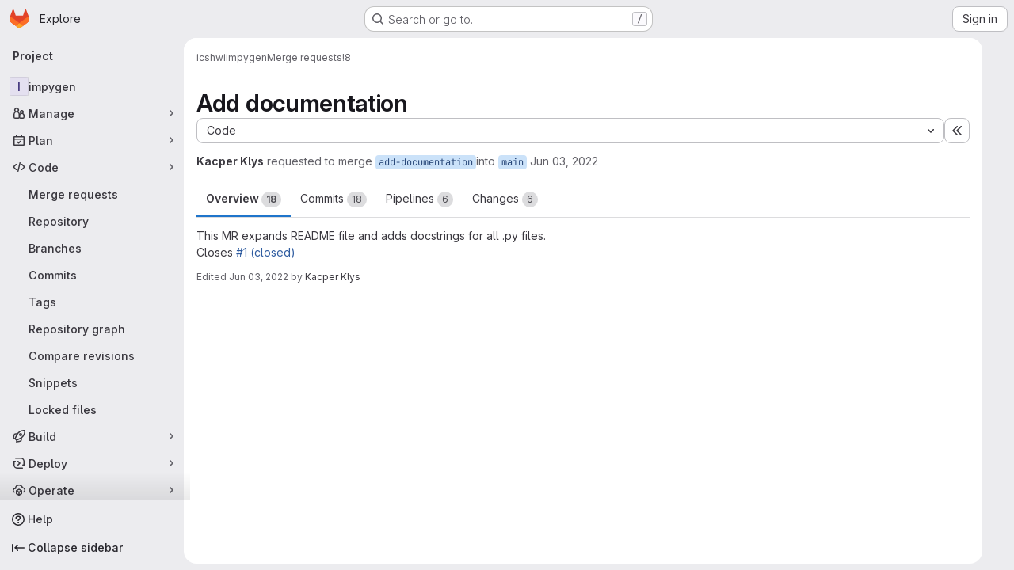

--- FILE ---
content_type: text/javascript; charset=utf-8
request_url: https://gitlab.esss.lu.se/assets/webpack/commons-pages.admin.topics.edit-pages.admin.topics.new-pages.groups.comment_templates-pages.groups.e-8f59b49e.58edd0ac.chunk.js
body_size: 83312
content:
(this.webpackJsonp=this.webpackJsonp||[]).push([["commons-pages.admin.topics.edit-pages.admin.topics.new-pages.groups.comment_templates-pages.groups.e-8f59b49e"],{"+ZU4":function(e,t,n){"use strict";var i=n("OMlb");n.d(t,"a",(function(){return i.a})),n.d(t,"b",(function(){return i.b})),n.d(t,"c",(function(){return i.c}))},"/FJ/":function(e,t,n){"use strict";n.d(t,"d",(function(){return r})),n.d(t,"e",(function(){return o})),n.d(t,"f",(function(){return s})),n.d(t,"a",(function(){return a})),n.d(t,"b",(function(){return l})),n.d(t,"c",(function(){return c}));var i=n("/lV4");const r="i_code_review_saved_replies_use",o="i_code_review_saved_replies_use_in_mr",s="i_code_review_saved_replies_use_in_other",a=["currentUser"],l={currentUser:Object(i.a)("User")},c=["code","quote","bullet-list","numbered-list","task-list","collapsible-section","table","attach-file","full-screen"]},"0ENF":function(e,t,n){"use strict";var i=n("7xOh");t.a=Object(i.a)()},"0gdX":function(e,t,n){"use strict";Object.defineProperty(t,"__esModule",{value:!0}),t.isInstanceOf=void 0;t.isInstanceOf=e=>t=>{if(!(t instanceof e))return"value should be an instance of "+e.name}},"1Ti1":function(e,t,n){"use strict";n.d(t,"a",(function(){return M}));n("3UXl"),n("iyoE");var i=n("O/w4"),r=n("cfPK"),o=n("ri0Z"),s=n("P/GM"),a=n("SkoZ"),l=n("/lV4"),c=n("DNJn"),d=n("Tmea"),u=n.n(d),p=n("CbCZ"),h=n("dIEn"),f=n("zIFf"),g=n("GuZl"),m=n("tv6x"),v={name:"SandboxedMermaid",props:{source:{type:String,required:!0}},data:()=>({iframeHeight:m.a}),watch:{source(){this.updateDiagram()}},mounted(){window.addEventListener("message",this.onPostMessage,!1)},destroyed(){window.removeEventListener("message",this.onPostMessage)},methods:{onPostMessage(e){const t=this.$refs.diagramContainer;e.source===(null==t?void 0:t.contentWindow)&&(this.iframeHeight=Number(e.data.h)+m.a)},updateDiagram(){var e,t=this;const n=this.$refs.diagramContainer;null===(e=n.contentWindow)||void 0===e||e.postMessage(this.source,"*"),n.addEventListener("load",(function(){var e;null===(e=n.contentWindow)||void 0===e||e.postMessage(t.source,"*")}))}},sandboxFrameSrc:Object(m.d)(),sandboxAttributes:m.b},b=n("tBpV"),y=Object(b.a)(v,(function(){return(0,this._self._c)("iframe",{ref:"diagramContainer",attrs:{src:this.$options.sandboxFrameSrc,sandbox:this.$options.sandboxAttributes,frameborder:"0",scrolling:"no",width:"100%",height:this.iframeHeight}})}),[],!1,null,null,null).exports,w=n("aUre"),x=n("w3AR");function k(e){let t="";return t+=e[0]<=0?"-"+-e[0]:"+"+e[0],t+=e[1]<0?e[1]:"+"+e[1],t}function O(e){return e.map((function(e,t,n){return`${e}​${t===n.length-1?"":"\n"}`}))}var S={name:"CodeBlock",components:{GlButton:p.a,GlSprintf:h.a,NodeViewWrapper:a.d,NodeViewContent:a.c,EditorStateObserver:w.a,SandboxedMermaid:y},directives:{GlTooltip:f.a},inject:["contentEditor"],props:{editor:{type:Object,required:!0},node:{type:Object,required:!0},updateAttributes:{type:Function,required:!0}},data:()=>({diagramUrl:"",diagramSource:"",allLines:[],deletedLines:[],addedLines:[]}),computed:{isCodeSuggestion(){var e,t;return this.node.attrs.isCodeSuggestion&&(null===(e=this.contentEditor.codeSuggestionsConfig)||void 0===e?void 0:e.canSuggest)&&(null===(t=this.contentEditor.codeSuggestionsConfig)||void 0===t?void 0:t.diffFile)},classList(){return this.isCodeSuggestion?"!gl-p-0 suggestion-added-input":"gl-p-3 code highlight code-syntax-highlight-theme"},lineOffset(){return function(e){if(!e)return[0,0];const t=e.match(/([-+]\d+)([-+]\d+)/);return t?[parseInt(t[1],10),parseInt(t[2],10)]:[0,0]}(this.node.attrs.langParams)},absoluteLineOffset(){if(!this.contentEditor.codeSuggestionsConfig)return[0,0];const{new_line:e}=this.contentEditor.codeSuggestionsConfig.line;return t=this.lineOffset,n=e,[t[0]+n,t[1]+n];var t,n},disableDecrementLineStart(){return this.absoluteLineOffset[0]<=1},disableIncrementLineStart(){return this.lineOffset[0]>=0},disableDecrementLineEnd(){return this.lineOffset[1]<=0},disableIncrementLineEnd(){return this.absoluteLineOffset[1]>=this.allLines.length-1}},async mounted(){this.isCodeSuggestion&&(await this.updateAllLines(),this.updateCodeSuggestion()),this.updateCodeBlock=u()(this.updateCodeBlock,g.i);const e=c.a.findOrCreateLanguageBySyntax(this.node.attrs.language);await c.a.loadLanguage(e.syntax),this.updateAttributes({language:this.node.attrs.language})},methods:{async updateAllLines(){const{diffFile:e}=this.contentEditor.codeSuggestionsConfig;this.allLines=(await Object(x.b)(e.view_path.replace("/blob/","/raw/"))).split("\n")},updateCodeSuggestion(){var e,t;this.deletedLines=O((t=this.absoluteLineOffset,this.allLines.slice(t[0]-1,t[1]))),this.addedLines=O((null===(e=this.$refs.nodeViewContent)||void 0===e?void 0:e.$el.textContent.split("\n"))||[])},updateNodeView(){this.isCodeSuggestion?this.updateCodeSuggestion():this.updateCodeBlock()},async updateCodeBlock(){var e;this.node.attrs.showPreview?this.editor.isActive("diagram")&&(this.diagramSource=(null===(e=this.$refs.nodeViewContent)||void 0===e?void 0:e.$el.textContent)||"","mermaid"!==this.node.attrs.language&&(this.diagramUrl=await this.contentEditor.renderDiagram(this.diagramSource,this.node.attrs.language))):this.diagramSource=""},updateLineOffset(e=0,t=0){const{lineOffset:n}=this;this.editor.chain().updateAttributes("codeSuggestion",{langParams:k([n[0]+e,n[1]+t])}).run()}}},_=Object(b.a)(S,(function(){var e=this,t=e._self._c;return t("editor-state-observer",{attrs:{debounce:0},on:{transaction:e.updateNodeView}},[t("node-view-wrapper",{staticClass:"content-editor-code-block gl-relative",class:e.classList,attrs:{as:"pre",dir:"auto"}},[e.node.attrs.showPreview?t("div",{staticClass:"!-gl-ml-4 !-gl-mr-4 !-gl-mt-3 gl-mb-3 gl-border-b-1 gl-border-b-default !gl-bg-default gl-p-4 gl-border-b-solid",attrs:{contenteditable:!1,"data-testid":"sandbox-preview"}},["mermaid"===e.node.attrs.language?t("sandboxed-mermaid",{attrs:{source:e.diagramSource}}):t("img",{ref:"diagramContainer",attrs:{src:e.diagramUrl}})],1):e._e(),e._v(" "),e.node.attrs.isFrontmatter?t("span",{staticClass:"gl-absolute gl-right-3 gl-top-0",attrs:{contenteditable:!1,"data-testid":"frontmatter-label"}},[e._v(e._s(e.__("frontmatter"))+":"+e._s(e.node.attrs.language))]):e._e(),e._v(" "),e.isCodeSuggestion?t("div",{staticClass:"gl-relative gl-z-0",attrs:{contenteditable:!1,"data-testid":"code-suggestion-box"}},[t("div",{staticClass:"md-suggestion-header gl-z-1 gl-w-full gl-flex-wrap !gl-border-b-1 !gl-border-none gl-px-4 gl-py-3 gl-font-regular !gl-border-b-solid"},[t("div",{staticClass:"gl-pr-3 gl-font-bold"},[e._v("\n          "+e._s(e.__("Suggested change"))+"\n        ")]),e._v(" "),t("div",{staticClass:"gl-flex gl-flex-wrap gl-items-center gl-gap-2 gl-whitespace-nowrap gl-pl-3"},[t("gl-sprintf",{attrs:{message:e.__("From line %{line1} to %{line2}")},scopedSlots:e._u([{key:"line1",fn:function(){return[t("div",{staticClass:"gl-mx-1 gl-flex gl-rounded-base gl-bg-subtle"},[t("gl-button",{attrs:{size:"small",icon:"dash",variant:"confirm",category:"tertiary","data-testid":"decrement-line-start","aria-label":e.__("Decrement suggestion line start"),disabled:e.disableDecrementLineStart},on:{click:function(t){return e.updateLineOffset(-1,0)}}}),e._v(" "),t("div",{staticClass:"monospace gl-flex gl-items-center gl-justify-center gl-px-3"},[t("strong",[e._v(e._s(e.absoluteLineOffset[0]))])]),e._v(" "),t("gl-button",{attrs:{size:"small",icon:"plus",variant:"confirm",category:"tertiary","data-testid":"increment-line-start","aria-label":e.__("Increment suggestion line start"),disabled:e.disableIncrementLineStart},on:{click:function(t){return e.updateLineOffset(1,0)}}})],1)]},proxy:!0},{key:"line2",fn:function(){return[t("div",{staticClass:"gl-ml-1 gl-flex gl-rounded-base gl-bg-subtle"},[t("gl-button",{attrs:{size:"small",icon:"dash",variant:"confirm",category:"tertiary","data-testid":"decrement-line-end","aria-label":e.__("Decrement suggestion line end"),disabled:e.disableDecrementLineEnd},on:{click:function(t){return e.updateLineOffset(0,-1)}}}),e._v(" "),t("div",{staticClass:"monospace gl-flex gl-items-center gl-justify-center gl-px-3"},[t("strong",[e._v(e._s(e.absoluteLineOffset[1]))])]),e._v(" "),t("gl-button",{attrs:{size:"small",icon:"plus",variant:"confirm",category:"tertiary","data-testid":"increment-line-end","aria-label":e.__("Increment suggestion line end"),disabled:e.disableIncrementLineEnd},on:{click:function(t){return e.updateLineOffset(0,1)}}})],1)]},proxy:!0}],null,!1,1956442335)})],1)]),e._v(" "),t("div",{staticClass:"suggestion-deleted code code-syntax-highlight-theme",attrs:{"data-testid":"suggestion-deleted"}},e._l(e.deletedLines,(function(n,i){return t("code",{key:i,staticClass:"diff-line-num !gl-border-transparent",attrs:{"data-line-number":e.absoluteLineOffset[0]+i}},[t("span",{staticClass:"line_holder"},[t("span",{staticClass:"line_content old"},[e._v(e._s(n))])])])})),0),e._v(" "),t("div",{staticClass:"suggestion-added code code-syntax-highlight-theme gl-absolute",attrs:{"data-testid":"suggestion-added"}},e._l(e.addedLines,(function(n,i){return t("code",{key:i,staticClass:"diff-line-num !gl-border-transparent",attrs:{"data-line-number":e.absoluteLineOffset[0]+i}},[t("span",{staticClass:"line_holder"},[t("span",{staticClass:"line_content new !gl-text-transparent"},[e._v(e._s(n))])])])})),0)]):e._e(),e._v(" "),t("node-view-content",{ref:"nodeViewContent",staticClass:"gl-relative gl-z-1 !gl-break-words",class:{"line_content new code code-syntax-highlight-theme":e.isCodeSuggestion},attrs:{as:"code",spellcheck:!1,"data-testid":"suggestion-field"}})],1)],1)}),[],!1,null,null,null).exports;const M="query: assignee = currentUser()\nfields: title, createdAt, milestone, assignee\ntitle: "+Object(l.a)("Issues assigned to current user"),E=/^```([a-z]+)?[\s\n]$/,C=/^~~~([a-z]+)?[\s\n]$/;t.b=r.a.extend({isolating:!0,exitOnArrowDown:!1,addOptions(){var e;return{...null===(e=this.parent)||void 0===e?void 0:e.call(this),HTMLAttributes:{dir:"auto"}}},addAttributes:()=>({language:{default:null,parseHTML:function(e){return function(e){var t;return null!==(t=e.dataset.canonicalLang)&&void 0!==t?t:e.getAttribute("lang")}(e)}},class:{default:"code highlight"},langParams:{default:null,parseHTML:function(e){return e.dataset.langParams}}}),addInputRules(){const e=function(e){return(null===c.a||void 0===c.a?void 0:c.a.loadLanguageFromInputRule(e))||{}};return[Object(s.C)({find:E,type:this.type,getAttributes:e}),Object(s.C)({find:C,type:this.type,getAttributes:e})]},addCommands(){var e,t=this;return{...null===(e=this.parent)||void 0===e?void 0:e.call(this),insertGLQLView:function(){return function({commands:e}){return e.insertContent({type:t.type.name,attrs:{language:"glql"},content:[{type:"text",text:M}]})}}}},parseHTML:()=>[{tag:"div.markdown-code-block",skip:!0},{tag:"pre.code.highlight",preserveWhitespace:"full",getContent:(e,t)=>e.textContent?o.Fragment.from(t.text(e.textContent)):o.Fragment.empty},{tag:"span.katex-display",preserveWhitespace:"full",contentElement:'annotation[encoding="application/x-tex"]',attrs:{language:"math"}},{tag:"svg.mermaid",preserveWhitespace:"full",contentElement:"text.source",attrs:{language:"mermaid"}},{tag:".md-suggestion",skip:!0},{tag:".md-suggestion-header",ignore:!0},{tag:".md-suggestion-diff",preserveWhitespace:"full",getContent:function(e,t){return[...e.querySelectorAll(".line_content.new span")].map((function(e){return t.text(e.innerText)}))},attrs:{language:"suggestion"}}],renderHTML({HTMLAttributes:e}){return["pre",{...Object(s.z)(this.options.HTMLAttributes,e),class:"content-editor-code-block code-syntax-highlight-theme "+e.class},["code",{},0]]},addNodeView:()=>new a.e(_),addProseMirrorPlugins(){var e,t;const n=null!==(e=null===(t=this.parent)||void 0===t?void 0:t.call(this))&&void 0!==e?e:[],i=n.findIndex((function(e){return e.key.includes("VSCode")}));return i>=0&&n.splice(i,1),n}}).configure({lowlight:i.a})},"2XMn":function(e,t,n){"use strict";var i=n("CbCZ"),r=n("/lV4"),o={components:{GlButton:i.a},props:{value:{type:String,required:!0}},computed:{markdownEditorSelected(){return"markdown"===this.value},text(){return this.markdownEditorSelected?Object(r.a)("Switch to rich text editing"):Object(r.a)("Switch to plain text editing")}},richTextEditorButtonId:"switch-to-rich-text-editor"},s=n("tBpV"),a=Object(s.a)(o,(function(){var e=this,t=e._self._c;return t("div",{staticClass:"content-editor-switcher gl-inline-flex gl-items-center"},[t("gl-button",{staticClass:"!gl-px-4 !gl-text-sm !gl-text-subtle",attrs:{id:e.$options.richTextEditorButtonId,size:"small",category:"tertiary","data-testid":"editing-mode-switcher"},on:{click:function(t){return e.$emit("switch")}}},[e._v(e._s(e.text))])],1)}),[],!1,null,null,null);t.a=a.exports},"3PqT":function(e,t,n){"use strict";n.d(t,"a",(function(){return a}));var i=n("P/GM"),r=n("roUw"),o=n("pblh");class s{constructor({editor:e,element:t,view:n,tippyOptions:r={},updateDelay:o=250,shouldShow:s}){this.preventHide=!1,this.shouldShow=({view:e,state:t,from:n,to:r})=>{const{doc:o,selection:s}=t,{empty:a}=s,l=!o.textBetween(n,r).length&&Object(i.w)(t.selection),c=this.element.contains(document.activeElement);return!(!e.hasFocus()&&!c||a||l||!this.editor.isEditable)},this.mousedownHandler=()=>{this.preventHide=!0},this.dragstartHandler=()=>{this.hide()},this.focusHandler=()=>{setTimeout(()=>this.update(this.editor.view))},this.blurHandler=({event:e})=>{var t;this.preventHide?this.preventHide=!1:(null==e?void 0:e.relatedTarget)&&(null===(t=this.element.parentNode)||void 0===t?void 0:t.contains(e.relatedTarget))||(null==e?void 0:e.relatedTarget)!==this.editor.view.dom&&this.hide()},this.tippyBlurHandler=e=>{this.blurHandler({event:e})},this.handleDebouncedUpdate=(e,t)=>{const n=!(null==t?void 0:t.selection.eq(e.state.selection)),i=!(null==t?void 0:t.doc.eq(e.state.doc));(n||i)&&(this.updateDebounceTimer&&clearTimeout(this.updateDebounceTimer),this.updateDebounceTimer=window.setTimeout(()=>{this.updateHandler(e,n,i,t)},this.updateDelay))},this.updateHandler=(e,t,n,r)=>{var o,s,a;const{state:l,composing:c}=e,{selection:d}=l;if(c||!t&&!n)return;this.createTooltip();const{ranges:u}=d,p=Math.min(...u.map(e=>e.$from.pos)),h=Math.max(...u.map(e=>e.$to.pos));(null===(o=this.shouldShow)||void 0===o?void 0:o.call(this,{editor:this.editor,element:this.element,view:e,state:l,oldState:r,from:p,to:h}))?(null===(s=this.tippy)||void 0===s||s.setProps({getReferenceClientRect:(null===(a=this.tippyOptions)||void 0===a?void 0:a.getReferenceClientRect)||(()=>{if(Object(i.v)(l.selection)){let t=e.nodeDOM(p);if(t){const e=t.dataset.nodeViewWrapper?t:t.querySelector("[data-node-view-wrapper]");if(e&&(t=e.firstChild),t)return t.getBoundingClientRect()}}return Object(i.B)(e,p,h)})}),this.show()):this.hide()},this.editor=e,this.element=t,this.view=n,this.updateDelay=o,s&&(this.shouldShow=s),this.element.addEventListener("mousedown",this.mousedownHandler,{capture:!0}),this.view.dom.addEventListener("dragstart",this.dragstartHandler),this.editor.on("focus",this.focusHandler),this.editor.on("blur",this.blurHandler),this.tippyOptions=r,this.element.remove(),this.element.style.visibility="visible"}createTooltip(){const{element:e}=this.editor.options,t=!!e.parentElement;this.element.tabIndex=0,!this.tippy&&t&&(this.tippy=Object(o.a)(e,{duration:0,getReferenceClientRect:null,content:this.element,interactive:!0,trigger:"manual",placement:"top",hideOnClick:"toggle",...this.tippyOptions}),this.tippy.popper.firstChild&&this.tippy.popper.firstChild.addEventListener("blur",this.tippyBlurHandler))}update(e,t){const{state:n}=e,i=n.selection.from!==n.selection.to;if(this.updateDelay>0&&i)return void this.handleDebouncedUpdate(e,t);const r=!(null==t?void 0:t.selection.eq(e.state.selection)),o=!(null==t?void 0:t.doc.eq(e.state.doc));this.updateHandler(e,r,o,t)}show(){var e;null===(e=this.tippy)||void 0===e||e.show()}hide(){var e;null===(e=this.tippy)||void 0===e||e.hide()}destroy(){var e,t;(null===(e=this.tippy)||void 0===e?void 0:e.popper.firstChild)&&this.tippy.popper.firstChild.removeEventListener("blur",this.tippyBlurHandler),null===(t=this.tippy)||void 0===t||t.destroy(),this.element.removeEventListener("mousedown",this.mousedownHandler,{capture:!0}),this.view.dom.removeEventListener("dragstart",this.dragstartHandler),this.editor.off("focus",this.focusHandler),this.editor.off("blur",this.blurHandler)}}const a=e=>new r.d({key:"string"==typeof e.pluginKey?new r.e(e.pluginKey):e.pluginKey,view:t=>new s({view:t,...e})});i.b.create({name:"bubbleMenu",addOptions:()=>({element:null,tippyOptions:{},pluginKey:"bubbleMenu",updateDelay:void 0,shouldShow:null}),addProseMirrorPlugins(){return this.options.element?[a({pluginKey:this.options.pluginKey,editor:this.editor,element:this.options.element,tippyOptions:this.options.tippyOptions,updateDelay:this.options.updateDelay,shouldShow:this.options.shouldShow})]:[]}})},"3W16":function(e,t,n){"use strict";Object.defineProperty(t,"__esModule",{value:!0}),t.isSymbol=void 0;t.isSymbol=e=>{if("symbol"!=typeof e)return"value should be a symbol"}},"3hxv":function(e,t,n){"use strict";Object.defineProperty(t,"__esModule",{value:!0}),t.isInteger=void 0;t.isInteger=e=>{if("number"!=typeof e||!Number.isInteger(e))return"value should be an integer"}},"5L1K":function(e,t,n){"use strict";Object.defineProperty(t,"__esModule",{value:!0}),t.oneOfProp=void 0;const i=n("ATGc"),r=n("M5Z+");t.oneOfProp=(e,t)=>(0,i.propOptionsGenerator)((e=>{const t=[...new Set(e.flatMap(e=>{var t;return null==e?[]:null!==(t=e.constructor)&&void 0!==t?t:[]}))];if(0!==t.length)return 1===t.length?t[0]:t})(e),t,(0,r.isOneOf)(e))},"64u9":function(e,t,n){"use strict";Object.defineProperty(t,"__esModule",{value:!0}),t.anyProp=void 0;const i=n("ATGc");t.anyProp=e=>(0,i.propOptionsGenerator)(void 0,e)},"7KkO":function(e,t,n){"use strict";var i=n("o4PY"),r=n.n(i),o=(n("3UXl"),n("iyoE"),n("CbCZ")),s=n("2TqH"),a=n("4Qts"),l=n("/lV4"),c=n("w3AR");var d={components:{GlButton:o.a,GlDisclosureDropdown:s.a,GlTooltip:a.a},data:()=>({toggleId:r()("dropdown-toggle-btn-"),maxRows:5,maxCols:5,rows:1,cols:1}),methods:{list:e=>new Array(e).fill().map((function(e,t){return t+1})),setRowsAndCols(e,t){this.rows=e,this.cols=t,this.maxRows=Object(c.a)(e+1,this.maxRows,10),this.maxCols=Object(c.a)(t+1,this.maxCols,10)},resetState(){this.rows=1,this.cols=1,this.maxRows=5,this.maxCols=5},insertTable(){this.$emit("insert-table",{rows:this.rows,cols:this.cols}),this.resetState(),this.$refs.dropdown.close(),this.$emit("execute",{contentType:"table"})},getButtonLabel:(e,t)=>Object(l.j)(Object(l.a)("Insert a %{rows}×%{cols} table"),{rows:e,cols:t}),onKeydown(e){const t={ArrowUp:{rows:-1,cols:0},ArrowDown:{rows:1,cols:0},ArrowLeft:{rows:0,cols:-1},ArrowRight:{rows:0,cols:1}}[e]||{rows:0,cols:0},n=Object(c.a)(this.rows+t.rows,1,this.maxRows),i=Object(c.a)(this.cols+t.cols,1,this.maxCols);this.setRowsAndCols(n,i)},setFocus(e,t){this.resetState(),this.$refs[`table-${e}-${t}`][0].$el.focus()}},MAX_COLS:10,MAX_ROWS:10},u=n("tBpV"),p=Object(u.a)(d,(function(){var e=this,t=e._self._c;return t("div",{staticClass:"gl-inline-flex gl-align-middle"},[t("gl-disclosure-dropdown",{ref:"dropdown",staticClass:"content-editor-table-dropdown gl-mr-2",attrs:{"toggle-id":e.toggleId,size:"small",category:"tertiary",icon:"table","no-caret":"","aria-label":e.__("Insert table"),"toggle-text":e.__("Insert table"),"text-sr-only":"","fluid-width":!0},on:{shown:function(t){return e.setFocus(1,1)},hidden:e.resetState}},[t("div",{staticClass:"gl-p-3 gl-pt-2",attrs:{role:"grid","aria-colcount":e.$options.MAX_COLS,"aria-rowcount":e.$options.MAX_ROWS}},e._l(e.list(e.maxRows),(function(n){return t("div",{key:n,staticClass:"gl-flex",attrs:{role:"row"}},e._l(e.list(e.maxCols),(function(i){return t("div",{key:i,attrs:{role:"gridcell"}},[t("gl-button",{ref:`table-${n}-${i}`,refInFor:!0,staticClass:"table-creator-grid-item gl-m-2 !gl-rounded-none !gl-p-0",class:{active:n<=e.rows&&i<=e.cols},attrs:{"aria-label":e.getButtonLabel(n,i)},on:{mouseover:function(t){return e.setRowsAndCols(n,i)},focus:function(t){return e.setRowsAndCols(n,i)},click:function(t){return e.insertTable()},keydown:function(t){return e.onKeydown(t.key)}}})],1)})),0)})),0),e._v(" "),t("div",{staticClass:"gl-border-t gl-px-4 gl-pb-2 gl-pt-3"},[e._v("\n      "+e._s(e.getButtonLabel(e.rows,e.cols))+"\n    ")])]),e._v(" "),t("gl-tooltip",{attrs:{target:e.toggleId,placement:"top"}},[e._v(e._s(e.__("Insert table")))])],1)}),[],!1,null,null,null);t.a=p.exports},"7PMs":function(e,t,n){"use strict";var i=n("TxUY"),r=n("+602"),o=n("R6g9"),s=RangeError;e.exports=function(e){var t=r(o(this)),n="",a=i(e);if(a<0||a===1/0)throw new s("Wrong number of repetitions");for(;a>0;(a>>>=1)&&(t+=t))1&a&&(n+=t);return n}},"8X9H":function(e,t,n){"use strict";Object.defineProperty(t,"__esModule",{value:!0}),t.objectProp=void 0;const i=n("ATGc");t.objectProp=e=>(0,i.propOptionsGenerator)(Object,e)},A30U:function(e,t,n){"use strict";Object.defineProperty(t,"__esModule",{value:!0}),t.isNonNegative=void 0;t.isNonNegative=e=>{if("number"!=typeof e||e<0||Number.isNaN(e))return"value should be a non-negative number"}},ATGc:function(e,t,n){"use strict";Object.defineProperty(t,"__esModule",{value:!0}),t.propOptionsGenerator=void 0;const i=n("M5Z+");t.propOptionsGenerator=(e,t,...n)=>({optional:{type:e,required:!1,default:void 0,validator:(0,i.vuePropValidator)(t,...n)},nullable:{type:e,required:!1,default:null,validator:(0,i.vuePropValidator)(t,...n)},withDefault:r=>({type:e,required:!1,default:r,validator:(0,i.vuePropValidator)(t,...n)}),required:{type:e,required:!0,validator:(0,i.vuePropValidator)(t,...n)}})},Ak1V:function(e,t,n){"use strict";n.d(t,"a",(function(){return y}));var i=n("59DU"),r=n.n(i),o=(n("lFMf"),n("gOHk"),n("c9hT"),n("byxs"),n("jlnU")),s=n("JTkt"),a=n("0AwG"),l=n("/lV4"),c=n("1OWu");const d={ui:"sketch",noSaveBtn:1,saveAndExit:1,keepmodified:1,spin:1,embed:1,libraries:1,configure:1,proto:"json",toSvg:1};function u(e,t){Object.assign(e,t)}function p(e,t){const{origin:n}=new URL(e.drawioUrl);e.iframe.contentWindow.postMessage(JSON.stringify(t),n)}function h(e){e.disposeEventListener(),e.iframe.remove()}async function f(e,t){const{newDiagram:n,diagramMarkdown:i,filename:r,diagramSvg:s}=e,a=r.endsWith(".drawio.svg")?r:r+".drawio.svg";p(e,{action:"spinner",show:!0,messageKey:"saving"});try{const r=await t.uploadDiagram({filename:a,diagramSvg:s});n?t.insertDiagram({uploadResults:r}):t.updateDiagram({diagramMarkdown:i,uploadResults:r}),Object(o.createAlert)({message:Object(l.a)("Diagram saved successfully."),variant:o.VARIANT_SUCCESS,fadeTransition:!0}),setTimeout((function(){return h(e)}),10)}catch{p(e,{action:"spinner",show:!1}),p(e,{action:"dialog",titleKey:"error",modified:!0,buttonKey:"close",messageKey:"errorSavingFile"})}}function g(e,t,n){p(e,{action:"prompt",titleKey:"filename",okKey:"save",defaultValue:t||""}),null!==n&&p(e,{action:"dialog",titleKey:"error",messageKey:n,buttonKey:"ok"})}function m(e){p(e,{action:"load",xml:e.diagramSvg,border:8,background:"#ffffff",dark:e.dark,title:e.filename})}async function v(e,t){const{iframe:n}=e;n.style.cursor="wait";try{await async function(e,t){let n=null;try{n=await t.getDiagram()}catch(e){throw new Error(Object(l.a)("Cannot load the diagram into the diagrams.net editor"))}if(n){const{diagramMarkdown:t,filename:i,diagramSvg:r,contentType:o,diagramURL:s}=n,a=new URL(s,window.location.origin),c=new Blob([r]).size;if("image/svg+xml"!==o)throw new Error(Object(l.a)("The selected image is not a valid SVG diagram"));if(a.origin!==window.location.origin)throw new Error(Object(l.a)("The selected image is not an asset uploaded in the application"));if(c>10485760)throw new Error(Object(l.a)("The selected image is too large."));u(e,{newDiagram:!1,filename:i,diagramMarkdown:t,diagramSvg:r})}else u(e,{newDiagram:!0});m(e)}(e,t),n.style.visibility="visible",n.style.cursor=""}catch(t){Object(o.createAlert)({message:t.message,error:t}),h(e)}}function b(e,t,n){if(r()(n)||n.source!==e.iframe.contentWindow)return;const i=JSON.parse(n.data);var o;"configure"===i.event?function(e){p(e,{action:"configure",config:{darkColor:"#202020",settingsName:"gitlab"},colorSchemeMeta:e.dark}),u(e,{initialized:!0})}(e):"init"===i.event?v(e,t):"exit"===i.event?h(e):"prompt"===i.event?(u(e,{filename:i.value}),e.filename?f(e,t):g(e,"diagram.drawio.svg","filenameShort")):"export"===i.event&&(u(e,{diagramSvg:(o=i.data,'<?xml version="1.0" encoding="UTF-8"?>\n      <!DOCTYPE svg PUBLIC "-//W3C//DTD SVG 1.1//EN" "http://www.w3.org/Graphics/SVG/1.1/DTD/svg11.dtd">\n      '+Object(a.e)(o.substring(o.indexOf(",")+1)))}),m(e),p(e,{action:"status",modified:!0}),e.filename?f(e,t):g(e,"diagram.drawio.svg",null))}function y({editorFacade:e,filename:t,drawioUrl:n=gon.diagramsnet_url}){const i=new URL(n);for(const[e,t]of Object.entries(d))i.searchParams.set(e,t);const r=function({filename:e=null,drawioUrl:t}){return{newDiagram:!0,filename:e,diagramSvg:null,diagramMarkdown:null,iframe:null,isBusy:!1,initialized:!1,dark:Object(s.a)(),disposeEventListener:null,drawioUrl:t}}({filename:t,drawioUrl:i.href});!function(e,t){const n=function(n){b(e,t,n)};window.addEventListener("message",n),u(e,{disposeEventListener:function(){window.removeEventListener("message",n)}})}(r,e),function(e){const t=document.createElement("iframe");Object(c.l)(t,{id:"drawio-frame",src:e.drawioUrl,class:"drawio-editor"}),document.body.appendChild(t),setTimeout((function(){!1===e.initialized&&(h(e),Object(o.createAlert)({message:Object(l.a)("The diagrams.net editor could not be loaded.")}))}),4e3),u(e,{iframe:t})}(r)}},B3Hj:function(e,t,n){"use strict";n.d(t,"a",(function(){return r})),n.d(t,"b",(function(){return o})),n.d(t,"c",(function(){return s}));var i=n("ygVz");const r="markdown_editor",o="execute_toolbar_control",s=function(e,t){i.b.event(void 0,"save_markdown",{label:e?"rich_text_editor":r,property:t})}},BOSz:function(e,t,n){"use strict";Object.defineProperty(t,"__esModule",{value:!0}),t.arrayProp=void 0;const i=n("ATGc");t.arrayProp=e=>(0,i.propOptionsGenerator)(Array,e)},DLxf:function(e,t,n){"use strict";e.exports="\t\n\v\f\r                　\u2028\u2029\ufeff"},DNJn:function(e,t,n){"use strict";n("B++/"),n("z6RN"),n("47t/"),n("UezY"),n("hG7+");var i=n("O/w4"),r=n("/lV4");var o=[{syntax:"1c",label:"1C:Enterprise"},{syntax:"abnf",label:"Augmented Backus-Naur Form"},{syntax:"accesslog",label:"Apache Access Log"},{syntax:"actionscript",variants:"as",label:"ActionScript"},{syntax:"ada",label:"Ada"},{syntax:"angelscript",variants:"asc",label:"AngelScript"},{syntax:"apache",variants:"apacheconf",label:"Apache config"},{syntax:"applescript",variants:"osascript",label:"AppleScript"},{syntax:"arcade",label:"ArcGIS Arcade"},{syntax:"arduino",variants:"ino",label:"Arduino"},{syntax:"armasm",variants:"arm",label:"ARM Assembly"},{syntax:"asciidoc",variants:"adoc",label:"AsciiDoc"},{syntax:"aspectj",label:"AspectJ"},{syntax:"autohotkey",variants:"ahk",label:"AutoHotkey"},{syntax:"autoit",label:"AutoIt"},{syntax:"avrasm",label:"AVR Assembly"},{syntax:"awk",label:"Awk"},{syntax:"axapta",variants:"x++",label:"X++"},{syntax:"bash",variants:"sh",label:"Bash"},{syntax:"basic",label:"BASIC"},{syntax:"bnf",label:"Backus-Naur Form"},{syntax:"brainfuck",variants:"bf",label:"Brainfuck"},{syntax:"c",variants:"h",label:"C"},{syntax:"cal",label:"C/AL"},{syntax:"capnproto",variants:"capnp",label:"Cap'n Proto"},{syntax:"ceylon",label:"Ceylon"},{syntax:"clean",variants:"icl, dcl",label:"Clean"},{syntax:"clojure",variants:"clj, edn",label:"Clojure"},{syntax:"clojure-repl",label:"Clojure REPL"},{syntax:"cmake",variants:"cmake.in",label:"CMake"},{syntax:"coffeescript",variants:"coffee, cson, iced",label:"CoffeeScript"},{syntax:"coq",label:"Coq"},{syntax:"cos",variants:"cls",label:"Caché Object Script"},{syntax:"cpp",variants:"cc, c++, h++, hpp, hh, hxx, cxx",label:"C++"},{syntax:"crmsh",variants:"crm, pcmk",label:"crmsh"},{syntax:"crystal",variants:"cr",label:"Crystal"},{syntax:"csharp",variants:"cs, c#",label:"C#"},{syntax:"csp",label:"CSP"},{syntax:"css",label:"CSS"},{syntax:"d",label:"D"},{syntax:"dart",label:"Dart"},{syntax:"delphi",variants:"dpr, dfm, pas, pascal",label:"Delphi"},{syntax:"diff",variants:"patch",label:"Diff"},{syntax:"django",variants:"jinja",label:"Django"},{syntax:"dns",variants:"bind, zone",label:"DNS Zone"},{syntax:"dockerfile",variants:"docker",label:"Dockerfile"},{syntax:"dos",variants:"bat, cmd",label:"Batch file (DOS)"},{syntax:"dsconfig",label:"DSConfig"},{syntax:"dts",label:"Device Tree"},{syntax:"dust",variants:"dst",label:"Dust"},{syntax:"ebnf",label:"Extended Backus-Naur Form"},{syntax:"elixir",variants:"ex, exs",label:"Elixir"},{syntax:"elm",label:"Elm"},{syntax:"erb",label:"ERB"},{syntax:"erlang",variants:"erl",label:"Erlang"},{syntax:"erlang-repl",label:"Erlang REPL"},{syntax:"excel",variants:"xlsx, xls",label:"Excel formulae"},{syntax:"fix",label:"FIX"},{syntax:"flix",label:"Flix"},{syntax:"fortran",variants:"f90, f95",label:"Fortran"},{syntax:"fsharp",variants:"fs, f#",label:"F#"},{syntax:"gams",variants:"gms",label:"GAMS"},{syntax:"gauss",variants:"gss",label:"GAUSS"},{syntax:"gcode",variants:"nc",label:"G-code (ISO 6983)"},{syntax:"gherkin",variants:"feature",label:"Gherkin"},{syntax:"glql",label:"Embedded view (GLQL)"},{syntax:"glsl",label:"GLSL"},{syntax:"gml",label:"GML"},{syntax:"go",variants:"golang",label:"Go"},{syntax:"golo",label:"Golo"},{syntax:"gradle",label:"Gradle"},{syntax:"graphql",variants:"gql",label:"GraphQL"},{syntax:"groovy",label:"Groovy"},{syntax:"haml",label:"HAML"},{syntax:"handlebars",variants:"hbs, html.hbs, html.handlebars, htmlbars",label:"Handlebars"},{syntax:"haskell",variants:"hs",label:"Haskell"},{syntax:"haxe",variants:"hx",label:"Haxe"},{syntax:"hsp",label:"HSP"},{syntax:"http",variants:"https",label:"HTTP"},{syntax:"hy",variants:"hylang",label:"Hy"},{syntax:"inform7",variants:"i7",label:"Inform 7"},{syntax:"ini",variants:"toml",label:"TOML, also INI"},{syntax:"irpf90",label:"IRPF90"},{syntax:"isbl",label:"ISBL"},{syntax:"java",variants:"jsp",label:"Java"},{syntax:"javascript",variants:"js, jsx, mjs, cjs",label:"Javascript"},{syntax:"jboss-cli",variants:"wildfly-cli",label:"JBoss CLI"},{syntax:"json",label:"JSON"},{syntax:"julia",label:"Julia"},{syntax:"julia-repl",variants:"jldoctest",label:"Julia REPL"},{syntax:"kotlin",variants:"kt, kts",label:"Kotlin"},{syntax:"lasso",variants:"ls, lassoscript",label:"Lasso"},{syntax:"latex",variants:"tex",label:"LaTeX"},{syntax:"ldif",label:"LDIF"},{syntax:"leaf",label:"Leaf"},{syntax:"less",label:"Less"},{syntax:"lisp",label:"Lisp"},{syntax:"livecodeserver",label:"LiveCode"},{syntax:"livescript",variants:"ls",label:"LiveScript"},{syntax:"llvm",label:"LLVM IR"},{syntax:"lsl",label:"LSL (Linden Scripting Language)"},{syntax:"lua",label:"Lua"},{syntax:"makefile",variants:"mk, mak, make",label:"Makefile"},{syntax:"markdown",variants:"md, mkdown, mkd",label:"Markdown"},{syntax:"mathematica",variants:"mma, wl",label:"Mathematica"},{syntax:"matlab",label:"Matlab"},{syntax:"maxima",label:"Maxima"},{syntax:"mel",label:"MEL"},{syntax:"mercury",variants:"m, moo",label:"Mercury"},{syntax:"mipsasm",variants:"mips",label:"MIPS Assembly"},{syntax:"mizar",label:"Mizar"},{syntax:"mojolicious",label:"Mojolicious"},{syntax:"monkey",label:"Monkey"},{syntax:"moonscript",variants:"moon",label:"MoonScript"},{syntax:"n1ql",label:"N1QL"},{syntax:"nestedtext",variants:"nt",label:"Nested Text"},{syntax:"nginx",variants:"nginxconf",label:"Nginx config"},{syntax:"nim",label:"Nim"},{syntax:"nix",variants:"nixos",label:"Nix"},{syntax:"node-repl",label:"Node REPL"},{syntax:"nsis",label:"NSIS"},{syntax:"objectivec",variants:"mm, objc, obj-c, obj-c++, objective-c++",label:"Objective-C"},{syntax:"ocaml",variants:"ml",label:"OCaml"},{syntax:"openscad",variants:"scad",label:"OpenSCAD"},{syntax:"oxygene",label:"Oxygene"},{syntax:"parser3",label:"Parser3"},{syntax:"perl",variants:"pl, pm",label:"Perl"},{syntax:"pf",variants:"pf.conf",label:"Packet Filter config"},{syntax:"pgsql",variants:"postgres, postgresql",label:"PostgreSQL"},{syntax:"php",label:"PHP"},{syntax:"php-template",label:"PHP template"},{syntax:"plaintext",variants:"text, txt",label:"Plain text"},{syntax:"pony",label:"Pony"},{syntax:"powershell",variants:"pwsh, ps, ps1",label:"PowerShell"},{syntax:"processing",variants:"pde",label:"Processing"},{syntax:"profile",label:"Python profiler"},{syntax:"prolog",label:"Prolog"},{syntax:"properties",label:".properties"},{syntax:"protobuf",label:"Protocol Buffers"},{syntax:"puppet",variants:"pp",label:"Puppet"},{syntax:"purebasic",variants:"pb, pbi",label:"PureBASIC"},{syntax:"python",variants:"py, gyp, ipython",label:"Python"},{syntax:"python-repl",variants:"pycon",label:"Python REPL"},{syntax:"q",variants:"k, kdb",label:"Q"},{syntax:"qml",variants:"qt",label:"QML"},{syntax:"r",label:"R"},{syntax:"reasonml",variants:"re",label:"ReasonML"},{syntax:"rib",label:"RenderMan RIB"},{syntax:"roboconf",variants:"graph, instances",label:"Roboconf"},{syntax:"routeros",variants:"mikrotik",label:"Microtik RouterOS script"},{syntax:"rsl",label:"RenderMan RSL"},{syntax:"ruby",variants:"rb, gemspec, podspec, thor, irb",label:"Ruby"},{syntax:"ruleslanguage",label:"Oracle Rules Language"},{syntax:"rust",variants:"rs",label:"Rust"},{syntax:"sas",label:"SAS"},{syntax:"scala",label:"Scala"},{syntax:"scheme",label:"Scheme"},{syntax:"scilab",variants:"sci",label:"Scilab"},{syntax:"scss",label:"SCSS"},{syntax:"shell",variants:"console, shellsession",label:"Shell Session"},{syntax:"smali",label:"Smali"},{syntax:"smalltalk",variants:"st",label:"Smalltalk"},{syntax:"sml",variants:"ml",label:"SML (Standard ML)"},{syntax:"sqf",label:"SQF"},{syntax:"sql",label:"SQL"},{syntax:"stan",variants:"stanfuncs",label:"Stan"},{syntax:"stata",variants:"do, ado",label:"Stata"},{syntax:"step21",variants:"p21, step, stp",label:"STEP Part 21"},{syntax:"stylus",variants:"styl",label:"Stylus"},{syntax:"subunit",label:"SubUnit"},{syntax:"swift",label:"Swift"},{syntax:"taggerscript",label:"Tagger Script"},{syntax:"tap",label:"Test Anything Protocol"},{syntax:"tcl",variants:"tk",label:"Tcl"},{syntax:"thrift",label:"Thrift"},{syntax:"tp",label:"TP"},{syntax:"twig",variants:"craftcms",label:"Twig"},{syntax:"typescript",variants:"ts, tsx",label:"TypeScript"},{syntax:"vala",label:"Vala"},{syntax:"vbnet",variants:"vb",label:"Visual Basic .NET"},{syntax:"vbscript",variants:"vbs",label:"VBScript"},{syntax:"vbscript-html",label:"VBScript in HTML"},{syntax:"verilog",variants:"v, sv, svh",label:"Verilog"},{syntax:"vhdl",label:"VHDL"},{syntax:"vim",label:"Vim Script"},{syntax:"wasm",label:"WebAssembly"},{syntax:"wren",label:"Wren"},{syntax:"x86asm",label:"Intel x86 Assembly"},{syntax:"xl",variants:"tao",label:"XL"},{syntax:"xml",variants:"html, xhtml, rss, atom, xjb, xsd, xsl, plist, wsf, svg",label:"HTML, XML"},{syntax:"xquery",variants:"xpath, xq",label:"XQuery"},{syntax:"yaml",variants:"yml",label:"YAML"},{syntax:"zephir",variants:"zep",label:"Zephir"}],s=n("ktwE");const a={lowlight:i.a,allLanguages:o,findOrCreateLanguageBySyntax(e,t){const n=(null==e?void 0:e.toLowerCase())||"plaintext";return this.allLanguages.find((function({syntax:e,variants:t}){return e===n||(null==t?void 0:t.toLowerCase().split(", ").includes(n))}))||{syntax:n,label:Object(r.j)(t?Object(r.a)("Diagram (%{language})"):Object(r.a)("Custom (%{language})"),{language:n})}},filterLanguages(e){if(!e)return this.allLanguages;const t=(null==e?void 0:e.toLowerCase())||"";return this.allLanguages.filter((function({syntax:e,label:n,variants:i}){return e.toLowerCase().includes(t)||n.toLowerCase().includes(t)||(null==i?void 0:i.toLowerCase().includes(t))}))},isLanguageLoaded(e){return this.lowlight.registered(e)},loadLanguageFromInputRule(e){const{syntax:t}=this.findOrCreateLanguageBySyntax(e[1]);return this.loadLanguage(t),{language:t}},async loadLanguage(e){if(this.isLanguageLoaded(e))return!1;try{const{default:t}=await s.a[e]();return this.lowlight.registerLanguage(e,t),!0}catch{return!1}}};t.a=a},EP76:function(e,t,n){"use strict";var i={},r=n("tBpV"),o=Object(r.a)(i,(function(){this._self._c;return this._m(0)}),[function(){var e=this._self._c;return e("div",{staticClass:"gl-flex gl-py-2"},[e("div",{staticClass:"gl-border-l gl-ml-2 gl-pl-3"})])}],!1,null,null,null);t.a=o.exports},FFON:function(e,t,n){"use strict";var i=TypeError;e.exports=function(e){if("string"==typeof e)return e;throw new i("Argument is not a string")}},FRUr:function(e,t,n){"use strict";n.d(t,"a",(function(){return u})),n.d(t,"b",(function(){return p}));var i=n("O/w4"),r=n("P/GM"),o=n("ri0Z"),s=n("0AwG"),a=n("qCaJ"),l=n("DNJn"),c=n("1Ti1");const d=/^```(mermaid|plantuml)[\s\n]$/,u="graph TD;\n    A--\x3eB;\n    A--\x3eC;\n    B--\x3eD;\n    C--\x3eD;",p="@startuml\nAlice -> Bob: Authentication Request\nBob --\x3e Alice: Authentication Response\n@enduml";t.c=c.b.extend({name:"diagram",isolating:!0,addOptions:()=>({lowlight:i.a}),addAttributes:()=>({language:{default:null,parseHTML:function(e){return e.dataset.diagram}},isDiagram:{default:!0},showPreview:{default:!0}}),parseHTML:()=>[{priority:a.j,tag:'pre[data-canonical-lang="mermaid"]',getAttrs:function(){return{language:"mermaid"}}},{priority:a.j,tag:"[data-diagram]",getContent(e,t){const n=Object(s.e)(e.dataset.diagramSrc.replace("data:text/plain;base64,",""));return o.Fragment.from(t.text(n))}}],renderHTML:({HTMLAttributes:{language:e,...t}})=>["div",["pre",{language:e,class:"content-editor-code-block code highlight",...t},["code",{},0]]],addCommands(){var e=this;return{insertMermaid:function(){return function({commands:t}){return t.insertContent({type:e.type.name,attrs:{language:"mermaid"},content:[{type:"text",text:u}]})}},insertPlantUML:function(){return function({commands:t}){return t.insertContent({type:e.type.name,attrs:{language:"plantuml"},content:[{type:"text",text:p}]})}}}},addInputRules(){return[Object(r.C)({find:d,type:this.type,getAttributes:function(e){return(null===l.a||void 0===l.a?void 0:l.a.loadLanguageFromInputRule(e))||{}}})]}})},GBvS:function(e,t,n){"use strict";Object.defineProperty(t,"__esModule",{value:!0}),t.stringProp=void 0;const i=n("ATGc");t.stringProp=e=>(0,i.propOptionsGenerator)(String,e)},GlSK:function(e,t,n){"use strict";Object.defineProperty(t,"__esModule",{value:!0}),t.isNegative=void 0;t.isNegative=e=>{if("number"!=typeof e||e>=0||Number.isNaN(e))return"value should be a negative number"}},Hcvv:function(e,t,n){"use strict";var i=n("o4PY"),r=n.n(i),o=(n("3UXl"),n("iyoE"),n("UezY"),n("z6RN"),n("hG7+"),n("CbCZ")),s=n("Oxu3"),a=n("1I5c"),l=n("Q5rj"),c=n("pmDQ"),d=n("2TqH"),u=n("nuJP"),p=n("zIFf"),h=n("PxiM"),f=n.n(h),g=n("tTlX"),m=n("LlB7"),v=n("ygVz"),b=n("sdsU"),y=n.n(b),w=n("/lV4"),x=n("/FJ/");const k=[...x.a,"project","group"],O={...x.b,project:Object(w.a)("Project"),group:Object(w.a)("Group")};var S={apollo:{savedReplies:{query:y.a,manual:!0,result({data:e,loading:t}){t||(this.savedReplies=e)},variables(){const e=document.body.dataset.groupFullPath,t=document.body.dataset.projectFullPath;return{groupPath:e,hideGroup:!e,projectPath:t,hideProject:!t}},skip(){return!this.shouldFetchCommentTemplates}}},components:{GlButton:o.a,GlModal:s.a,GlSearchBoxByType:a.a,GlSkeletonLoader:l.a,GlTruncate:c.a,GlDisclosureDropdown:d.a,GlDisclosureDropdownGroup:u.a},directives:{GlTooltip:p.a},mixins:[v.a.mixin(),g.a],props:{newCommentTemplatePaths:{type:Array,required:!0}},data:()=>({shouldFetchCommentTemplates:!1,savedReplies:{},commentTemplateSearch:""}),computed:{allSavedReplies(){var e=this;return k.map((function(t){var n;return{name:O[t],items:((null===(n=e.savedReplies[t])||void 0===n||null===(n=n.savedReplies)||void 0===n?void 0:n.nodes)||[]).map((function(e){return{value:e.id,text:e.name,content:e.content}}))}}))},filteredSavedReplies(){var e=this;let t=this.allSavedReplies;return this.commentTemplateSearch&&(t=t.map((function(t){return{...t,items:f.a.filter(t.items,e.commentTemplateSearch,{key:["text"]})}})).filter((function({items:e}){return e.length}))),t.filter((function({items:e}){return e.length}))},modalId:()=>r()("insert-comment-template-modal-")},methods:{onSelect(e){const t=Boolean(Object(m.b)({endpoint:window.location}).id);this.$emit("select",e.content),this.trackEvent(x.d),this.trackEvent(t?x.e:x.f),this.shouldFetchCommentTemplates=!1},toggleModal(){this.shouldFetchCommentTemplates=!this.shouldFetchCommentTemplates}}},_=n("tBpV"),M=Object(_.a)(S,(function(){var e=this,t=e._self._c;return t("span",[t("gl-modal",{ref:"modal",attrs:{title:e.__("Select a comment template"),scrollable:"","modal-id":e.modalId,"modal-class":"comment-templates-modal"},scopedSlots:e._u([{key:"modal-footer",fn:function(){return[t("gl-disclosure-dropdown",{attrs:{items:e.newCommentTemplatePaths,"toggle-text":e.__("Manage comment templates"),placement:"bottom-end","fluid-width":"","data-testid":"manage-dropdown"},scopedSlots:e._u([{key:"header",fn:function(){return[t("div",{staticClass:"gl-min-h-8 gl-border-b-1 gl-border-b-dropdown !gl-p-4 gl-text-sm gl-font-bold gl-border-b-solid"},[e._v("\n            "+e._s(e.__("Manage"))+"\n          ")])]},proxy:!0}])})]},proxy:!0}]),model:{value:e.shouldFetchCommentTemplates,callback:function(t){e.shouldFetchCommentTemplates=t},expression:"shouldFetchCommentTemplates"}},[t("gl-search-box-by-type",{ref:"searchInput",attrs:{placeholder:e.__("Search comment templates")},on:{keydown:e.onKeydown},model:{value:e.commentTemplateSearch,callback:function(t){e.commentTemplateSearch=t},expression:"commentTemplateSearch"}}),e._v(" "),e.$apollo.queries.savedReplies.loading?t("gl-skeleton-loader",{staticClass:"gl-mt-3"}):[e.filteredSavedReplies.length?t("ul",{ref:"resultsList",staticClass:"comment-templates-options gl-m-0 gl-list-none gl-p-0",attrs:{"data-testid":"comment-templates-list"},on:{keydown:e.onKeydown}},e._l(e.filteredSavedReplies,(function(n,i){return t("gl-disclosure-dropdown-group",{key:n.name,class:{"!gl-mt-0 !gl-border-t-0 gl-pt-0":0===i},attrs:{group:n,bordered:""},on:{action:e.onSelect},scopedSlots:e._u([{key:"list-item",fn:function({item:n}){return[t("strong",{staticClass:"gl-block gl-w-full"},[e._v(e._s(n.text))]),e._v(" "),t("gl-truncate",{staticClass:"gl-mt-2 gl-text-subtle",attrs:{text:n.content,position:"end"}})]}}],null,!0)})})),1):t("section",{staticClass:"gl-mt-3"},[e._v("\n        "+e._s(e.__("No comment templates found."))+"\n      ")])]],2),e._v(" "),t("gl-button",{directives:[{name:"gl-tooltip",rawName:"v-gl-tooltip"}],staticClass:"js-comment-template-toggle",attrs:{title:e.__("Insert comment template"),"aria-label":e.__("Insert comment template"),category:"tertiary",size:"small",icon:"comment-lines","data-testid":"comment-templates-dropdown-toggle"},on:{click:e.toggleModal}})],1)}),[],!1,null,null,null);t.a=M.exports},IeAI:function(e,t,n){"use strict";var i=n("jqx9"),r=n.n(i),o=n("VNnR"),s=n.n(o),a=n("Tmea"),l=n.n(a),c=(n("3UXl"),n("iyoE"),n("ZzK0"),n("z6RN"),n("BzOf"),n("d85j")),d=n("zIFf"),u=n("EmJ/"),p=n.n(u),h=n("jlnU"),f=n("FVJN"),g=n("Mp8J"),m=n("2ibD"),v=n("0AwG"),b=n("/lV4"),y=n("KAYR"),w=n("EJYk"),x=n("5c3i"),k=n("0ENF"),O=(n("B++/"),n("47t/"),n("XCOs")),S=n.n(O),_=(n("v2fZ"),n("bTte"),n("yN/U")),M=n("CbCZ"),E=n("hvGG"),C=n("LpoP"),A=n("d08M"),j=n("sHIo"),T=n("xPX6"),P=n("NmEs"),N=n("3E4U"),L=n("tXF7"),R=n("7KkO"),B=n("B3Hj"),D={components:{GlButton:M.a},directives:{GlTooltip:d.a},props:{buttonTitle:{type:String,required:!0},icon:{type:String,required:!0},tag:{type:String,required:!1,default:""},tagBlock:{type:String,required:!1,default:""},tagSelect:{type:String,required:!1,default:""},prepend:{type:Boolean,required:!1,default:!1},tagContent:{type:String,required:!1,default:""},cursorOffset:{type:Number,required:!1,default:0},command:{type:String,required:!1,default:""},shortcuts:{type:[String,Array],required:!1,default:function(){return[]}},trackingProperty:{type:String,required:!1,default:null}},computed:{shortcutsString(){const e=Array.isArray(this.shortcuts)?this.shortcuts:[this.shortcuts];return JSON.stringify(e)},trackingProps(){const{trackingProperty:e}=this;return e?{"data-track-action":B.b,"data-track-label":B.a,"data-track-property":e}:{}}}},I=n("tBpV"),$=Object(I.a)(D,(function(){var e=this;return(0,e._self._c)("gl-button",e._b({directives:[{name:"gl-tooltip",rawName:"v-gl-tooltip"}],staticClass:"js-md gl-mr-2",attrs:{"data-md-tag":e.tag,"data-md-cursor-offset":e.cursorOffset,"data-md-select":e.tagSelect,"data-md-block":e.tagBlock,"data-md-tag-content":e.tagContent,"data-md-prepend":e.prepend,"data-md-shortcuts":e.shortcutsString,"data-md-command":e.command,title:e.buttonTitle,"aria-label":e.buttonTitle,icon:e.icon,type:"button",category:"tertiary",size:"small","data-container":"body"},on:{click:function(t){return e.$emit("click",t)}}},"gl-button",e.trackingProps,!1))}),[],!1,null,null,null).exports,H=n("Ak1V");const q=function({textArea:e,markdownPreviewPath:t,uploadsPath:n}){return{getDiagram:async function(){const n=await Object(L.f)(e,t);if(!n)return null;const{imageURL:i,imageMarkdown:r,filename:o}=n,s=await m.a.get(i,{responseType:"text"});return{diagramURL:i,diagramMarkdown:r,filename:o,diagramSvg:s.data,contentType:s.headers["content-type"]}},updateDiagram:function({uploadResults:t,diagramMarkdown:n}){e.focus(),e.value=e.value.replace(n,t.link.markdown),e.dispatchEvent(new Event("input"))},insertDiagram:function({uploadResults:t}){e.focus();const n=e.value,i=n.substring(e.selectionStart,e.selectionEnd);Object(L.c)({textArea:e,text:n,tag:t.link.markdown,selected:i})},uploadDiagram:async function({filename:e,diagramSvg:t}){const i=new Blob([t],{type:"image/svg+xml"}),r=new FormData;r.append("file",i,e);return(await m.a.post(n,r)).data}}};var F={components:{GlButton:M.a},directives:{GlTooltip:d.a},props:{uploadsPath:{type:String,required:!0},markdownPreviewPath:{type:String,required:!0}},methods:{getTextArea:()=>document.querySelector(".js-gfm-input"),launchDrawioEditor(){Object(H.a)({editorFacade:q({uploadsPath:this.uploadsPath,textArea:this.getTextArea(),markdownPreviewPath:this.markdownPreviewPath})})}}},z=Object(I.a)(F,(function(){return(0,this._self._c)("gl-button",{directives:[{name:"gl-tooltip",rawName:"v-gl-tooltip"}],attrs:{title:this.__("Insert or edit diagram"),"aria-label":this.__("Insert or edit diagram"),category:"tertiary",icon:"diagram",size:"small"},on:{click:this.launchDrawioEditor}})}),[],!1,null,null,null).exports,V=n("Hcvv"),U=n("EP76"),G=n("o4PY"),K=n.n(G),W=n("2TqH"),X=n("4Qts"),Z=n("9/Bc"),J=n("ygVz"),Q=n("qLpH");n("LdIe"),n("PTOk"),n("86Lb");const Y=/^(\s*)(\|(.+?\|)+)\s*$/,ee=/^:?-+:?$/;function te(e){return e.length>0&&e.every((function(e){return ee.test(e)}))}function ne(e){return e.startsWith(":")&&e.endsWith(":")?"center":e.endsWith(":")?"right":"left"}function ie(e,{widths:t,alignments:n,indent:i=0}){return`${" ".repeat(i)+"|"}${e.map((function(e,i){return` ${function(e,t,n){const i=n-e.length;if(i<=0)return e;switch(t){case"right":return`${" ".repeat(i)}${e}`;case"center":{const t=Math.floor(i/2);return`${" ".repeat(t)}${e}${" ".repeat(i-t)}`}default:return`${e}${" ".repeat(i)}`}}(e,n[i]||"left",t[i])} `})).join("|")}|\n`}function re(e,t,n){0===n&&e.length>0&&e.unshift(new Array(t.length).fill(""))}function oe(e,t,n=0){if(!e.length)return"";const i=function(e){if(!e.length)return[];const t=new Array(e[0].length).fill(0);for(const n of e)for(let e=0;e<n.length;e+=1)void 0===t[e]&&t.push(0),t[e]=Math.max(t[e],n[e].length);return t}(e);let r="";if(t.length<i.length)for(let e=t.length;e<i.length;e+=1)t.push("left");for(let t=0;t<e.length;t+=1)if(e[t].length<i.length)for(let n=e[t].length;n<i.length;n+=1)e[t].push("");r+=ie(e[0],{widths:i,alignments:t,indent:n}),r+=function({alignments:e,widths:t,indent:n=0}){return`${" ".repeat(n)+"|"}${e.map((function(e,n){const i=t[n];let r="";"center"===e&&(r+=":");let o=2;return"right"===e&&(o=1),"center"===e&&(o=0),r+="-".repeat(i+o),"right"!==e&&"center"!==e||(r+=":"),r})).join("|")}|\n`}({alignments:t,widths:i,indent:n});for(let o=1;o<e.length;o+=1)r+=ie(e[o],{widths:i,alignments:t,indent:n});return r}var se=n("1Ti1"),ae=n("FRUr"),le={components:{GlDisclosureDropdown:W.a,GlTooltip:X.a,GlBadge:Z.a},data(){var e=this;return{isDropdownOpen:!1,toggleId:K()("dropdown-toggle-btn-"),items:[{text:Object(b.a)("Alert"),action:function(){return e.insertMarkdown("> [!NOTE]\n> {text}","alert")}},{text:Object(b.a)("Code block"),action:function(){return e.insertMarkdown("```\n{text}\n```","codeBlock")}},{text:Object(b.a)("Collapsible section"),action:function(){return e.insertMarkdown("<details>\n<summary>Click to expand</summary>\n\n{text}\n\n</details>","details")}},{text:Object(b.a)("Bullet list"),action:function(){return e.insertMarkdown("- {text}","bulletList")},wrapperClass:"@sm/panel:!gl-hidden"},{text:Object(b.a)("Ordered list"),action:function(){return e.insertMarkdown("1. {text}","orderedList")},wrapperClass:"@sm/panel:!gl-hidden"},{text:Object(b.a)("Task list"),action:function(){return e.insertMarkdown("- [ ] {text}","taskList")},wrapperClass:"@sm/panel:!gl-hidden"},{text:Object(b.a)("Horizontal rule"),action:function(){return e.insertMarkdown("\n---\n","horizontalRule")}},{text:Object(b.a)("Embedded view"),action:function(){return e.insertMarkdown(`\`\`\`glql\n${se.a}\n\`\`\``,"glqlView")},badge:{text:Object(b.a)("New"),variant:"info",size:"small",target:"_blank",href:Object(Q.a)("user/glql/_index")}},{text:Object(b.a)("Mermaid diagram"),action:function(){return e.insertMarkdown(`\`\`\`mermaid\n${ae.a}\n\`\`\``,"diagram")}},{text:Object(b.a)("PlantUML diagram"),action:function(){return e.insertMarkdown(`\`\`\`plantuml\n${ae.b}\n\`\`\``,"diagram")}},{text:Object(b.a)("Table of contents"),action:function(){return e.insertMarkdown("[[_TOC_]]","tableOfContents")}},{text:Object(b.a)("Reformat table"),action:function(){return e.reformatTable("reformatTable")}}]}},methods:{getCurrentTextArea(){var e;return null===(e=this.$el.closest(".md-area"))||void 0===e?void 0:e.querySelector("textarea")},insertMarkdown(e,t){const n=this.getCurrentTextArea();n&&(Object(L.g)({textArea:n,tag:e,cursorOffset:0,wrap:!1}),J.b.event(void 0,B.b,{label:B.a,property:t}))},reformatTable(e){const t=this.getCurrentTextArea();if(!t)return;const n=function(e){if(!e)return"";const t=e.split(/\r?\n/);let n="",i=null;for(let e=0;e<t.length;e+=1){const r=t[e],o=r.match(Y);if(o){const e=o[1].length,t=o[2].replace(/\|\s*/g,"| ").trim().split("|").map((function(e){return e.trim()})).slice(1,-1);i||(i={rows:[],alignments:null,indent:e,headerRowIndex:-1}),te(t)?(i.alignments=t.map((function(e){return ne(e)})),i.headerRowIndex=i.rows.length):i.rows.push(t)}else{if(i){if(!i.alignments)return"";{const{rows:e,alignments:t,indent:r,headerRowIndex:o}=i;re(e,t,o),n+=oe(e,t,r)}}i=null,n+=r+"\n"}}if(i&&i.alignments){const{rows:e,alignments:t,indent:r,headerRowIndex:o}=i;re(e,t,o),n+=oe(e,t,r)}return n.endsWith("\n")?n.substring(0,n.length-1):n}(t.value.substring(t.selectionStart,t.selectionEnd));Object(L.g)({textArea:t,tag:n,cursorOffset:0,wrap:!1,replaceText:!0}),J.b.event(void 0,B.b,{label:B.a,property:e})}}},ce=Object(I.a)(le,(function(){var e=this,t=e._self._c;return t("div",{staticClass:"gl-inline-flex gl-align-middle"},[t("gl-disclosure-dropdown",{attrs:{id:"toolbar-more-dropdown",items:e.items,"toggle-id":e.toggleId,size:"small",category:"tertiary",icon:"plus","toggle-text":e.__("More options"),"text-sr-only":"",right:""},on:{shown:function(t){e.isDropdownOpen=!0},hidden:function(t){e.isDropdownOpen=!1}},scopedSlots:e._u([{key:"list-item",fn:function({item:n}){return[t("span",{staticClass:"gl-flex gl-items-center gl-justify-between"},[e._v("\n        "+e._s(n.text)+"\n        "),n.badge?t("gl-badge",e._b({staticClass:"gl-ml-4",on:{click:function(e){e.stopPropagation()}}},"gl-badge",n.badge,!1),[e._v("\n          "+e._s(n.badge.text)+"\n        ")]):e._e()],1)]}}])}),e._v(" "),e.isDropdownOpen?e._e():t("gl-tooltip",{attrs:{target:e.toggleId,placement:"top"}},[e._v("\n    "+e._s(e.__("More options"))+"\n  ")])],1)}),[],!1,null,null,null).exports,de={findAndReplace:{highlightColor:C.tb,highlightColorActive:C.sb,highlightClass:"js-highlight",highlightClassActive:"js-highlight-active"},components:{ToolbarButton:$,ToolbarTableButton:R.a,GlPopover:_.a,GlButton:M.a,GlFormInput:E.a,DrawioToolbarButton:z,CommentTemplatesModal:V.a,AiActionsDropdown:function(){return n.e("db16192b").then(n.bind(null,"sBhC"))},HeaderDivider:U.a,SummarizeCodeChanges:function(){return n.e("2358d68e").then(n.bind(null,"f7Oq"))},ToolbarMoreDropdown:ce},directives:{GlTooltip:d.a},mixins:[Object(j.a)()],inject:{newCommentTemplatePaths:{default:function(){return[]}},mrGeneratedContent:{default:null},canSummarizeChanges:{default:!1},summarizeDisabledReason:{default:null},canUseComposer:{default:!1},legacyEditorAiActions:{default:function(){return[]}}},props:{editorAiActions:{type:Array,required:!1,default:function(){return[]}},previewMarkdown:{type:Boolean,required:!0},lineContent:{type:String,required:!1,default:""},canSuggest:{type:Boolean,required:!1,default:!0},showSuggestPopover:{type:Boolean,required:!1,default:!1},suggestionStartIndex:{type:Number,required:!1,default:0},enablePreview:{type:Boolean,required:!1,default:!0},restrictedToolBarItems:{type:Array,required:!1,default:function(){return[]}},uploadsPath:{type:String,required:!1,default:""},markdownPreviewPath:{type:String,required:!1,default:""},newCommentTemplatePathsProp:{type:Array,required:!1,default:function(){return[]}},drawioEnabled:{type:Boolean,required:!1,default:!1},supportsQuickActions:{type:Boolean,required:!1,default:!1}},data(){const e=Object(T.h)();return{tag:"> ",suggestPopoverVisible:!1,findAndReplace:{find:"",replace:"",shouldShowBar:!1,totalMatchCount:0,highlightedMatchIndex:0},modifierKey:e,shiftKey:"⌘"===e?"⇧":"Shift+"}},computed:{aiActions(){return this.editorAiActions.length>0?this.editorAiActions:this.legacyEditorAiActions},commentTemplatePaths(){return this.newCommentTemplatePaths.length>0?this.newCommentTemplatePaths:this.newCommentTemplatePathsProp},mdSuggestion(){const e=Object(L.e)(this.lineContent);return[`${e}suggestion:-${this.suggestionStartIndex}+0`,"{text}",e].join("\n")},hideDividerBeforeTable(){return this.previewMarkdown||this.restrictedToolBarItems.includes("table")&&this.restrictedToolBarItems.includes("attach-file")&&!this.drawioEnabled&&!this.supportsQuickActions&&!this.commentTemplatePaths.length},showFindAndReplaceButton(){return this.glFeatures.findAndReplace&&!this.restrictedToolBarItems.includes("find-and-replace")},findAndReplace_MatchCountText(){return this.findAndReplace.totalMatchCount?Object(b.j)(Object(b.i)("MarkdownEditor|%{currentHighlight} of %{totalHighlights}"),{currentHighlight:this.findAndReplace.highlightedMatchIndex,totalHighlights:this.findAndReplace.totalMatchCount}):Object(b.i)("MarkdownEditor|No records")},previewToggleTooltip(){return Object(b.j)(this.previewMarkdown?Object(b.i)("MarkdownEditor|Continue editing (%{shiftKey}%{modifierKey}P)"):Object(b.i)("MarkdownEditor|Preview (%{shiftKey}%{modifierKey}P)"),{shiftKey:this.shiftKey,modifierKey:this.modifierKey})},indentButtonText(){return Object(b.j)(Object(b.i)("MarkdownEditor|Indent line (%{modifierKey}])"),{modifierKey:this.modifierKey})},outdentButtonText(){return Object(b.j)(Object(b.i)("MarkdownEditor|Outdent line (%{modifierKey}[)"),{modifierKey:this.modifierKey})},boldButtonText(){return Object(b.j)(Object(b.i)("MarkdownEditor|Add bold text (%{modifierKey}B)"),{modifierKey:this.modifierKey})},italicButtonText(){return Object(b.j)(Object(b.i)("MarkdownEditor|Add italic text (%{modifierKey}I)"),{modifierKey:this.modifierKey})},strikethroughButtonText(){return Object(b.j)(Object(b.i)("MarkdownEditor|Add strikethrough text (%{modifierKey}%{shiftKey}X)"),{modifierKey:this.modifierKey,shiftKey:this.shiftKey})},linkButtonText(){return Object(b.j)(Object(b.i)("MarkdownEditor|Add a link (%{modifierKey}K)"),{modifierKey:this.modifierKey})}},watch:{showSuggestPopover(){this.updateSuggestPopoverVisibility()},"findAndReplace.highlightedMatchIndex":{handler(e){const t=this.$options.findAndReplace,n=this.cloneDiv.querySelector("."+t.highlightClassActive);n&&(n.classList.remove(t.highlightClassActive),n.style.backgroundColor=t.highlightColor);const i=this.cloneDiv.querySelectorAll("."+t.highlightClass).item(e-1);i&&(i.classList.add(t.highlightClassActive),i.style.backgroundColor=t.highlightColorActive)}}},mounted(){p()(document).on("markdown-preview:show.vue",this.showMarkdownPreview),p()(document).on("markdown-preview:hide.vue",this.hideMarkdownPreview),p()(document).on("markdown-editor:find-and-replace:show",this.findAndReplace_show),this.updateSuggestPopoverVisibility()},beforeDestroy(){p()(document).off("markdown-preview:show.vue",this.showMarkdownPreview),p()(document).off("markdown-preview:hide.vue",this.hideMarkdownPreview),p()(document).off("markdown-editor:find-and-replace:show",this.findAndReplace_show)},methods:{async updateSuggestPopoverVisibility(){await this.$nextTick(),this.suggestPopoverVisible=this.showSuggestPopover&&this.canSuggest},isValid(e){return!e||e.find(".js-vue-markdown-field").length&&p()(this.$el).closest("form")[0]===e[0]},showMarkdownPreview(e,t){this.isValid(t)&&this.$emit("showPreview")},hideMarkdownPreview(e,t){this.isValid(t)&&this.$emit("hidePreview")},handleSuggestDismissed(){this.$emit("handleSuggestDismissed")},handleQuote(){const e=Object(P.n)();if(!e||!e.textContent)return void(this.tag="> ");this.tag="";const t=N.a.transformGFMSelection(e),n=this.$el.parentNode.querySelector("textarea");N.a.nodeToGFM(t).then((function(t){N.a.insertPastedText(n,e.textContent,N.a.quoted(t))})).catch((function(){}))},getCurrentTextArea(){var e;return null===(e=this.$el.closest(".md-area"))||void 0===e?void 0:e.querySelector("textarea")},insertIntoTextarea(e){const t=this.getCurrentTextArea();t&&Object(L.g)({textArea:t,tag:e,cursorOffset:0,wrap:!1})},insertTable({rows:e,cols:t}){const n=Object(b.i)("MarkdownEditor|header"),i="-".repeat(n.length),r=" ".repeat(n.length),o=["|"+` ${n} |`.repeat(t),"|"+` ${i} |`.repeat(t)];for(let n=0;n<e;n+=1)o.push((s=t,"|"+` ${r} |`.repeat(s)));var s;this.insertIntoTextarea(o.join("\n"))},replaceTextarea(e){const{description:t,descriptionForSha:n}=this.$options.i18n,i=document.getElementById("merge_request_diff_head_sha").value,r=i?Object(b.j)(n,{revision:Object(v.F)(i)}):t;this.mrGeneratedContent&&(this.mrGeneratedContent.setGeneratedContent(`${e}\n\n---\n\n_${r}_`),this.mrGeneratedContent.showWarning())},switchPreview(){this.previewMarkdown?this.hideMarkdownPreview():this.showMarkdownPreview()},insertAIAction(e){this.insertIntoTextarea(`${e}\n\n---\n\n_${Object(b.a)("This comment was generated by AI")}_`)},insertSavedReply(e){var t=this;this.insertIntoTextarea(e),setTimeout((function(){var e;null===(e=t.$el.closest(".md-area"))||void 0===e||null===(e=e.querySelector("textarea"))||void 0===e||e.focus()}),500)},findAndReplace_show(e,t){this.isValid(t)&&(this.findAndReplace.shouldShowBar=!0)},findAndReplace_close(){var e,t;this.findAndReplace.shouldShowBar=!1,null===(e=this.getCurrentTextArea())||void 0===e||e.removeEventListener("scroll",this.findAndReplace_syncScroll),null===(t=this.cloneDiv)||void 0===t||t.parentElement.removeChild(this.cloneDiv),this.cloneDiv=void 0},findAndReplace_handleKeyDown(e){"Enter"===e.key?e.preventDefault():"Escape"===e.key&&this.findAndReplace_close()},findAndReplace_handleKeyUp(e){"Enter"===e.key?this.findAndReplace_handleNext():this.findAndReplace_highlightMatchingText(e.target.value)},findAndReplace_syncScroll(){const e=this.getCurrentTextArea();this.cloneDiv.scrollTop=e.scrollTop},findAndReplace_safeReplace(e,t){var n=this;if(this.findAndReplace.totalMatchCount=0,this.findAndReplace.highlightedMatchIndex=0,!t)return;const i=(RegExp.escape||S.a).call(null,t),r=new RegExp(i,"gi"),o=e.value.split(new RegExp(`(${i})`,"gi")),s=this.$options.findAndReplace;this.cloneDiv.innerHTML="";let a=0;o.forEach((function(e){if(r.test(e)){const t=document.createElement("span");t.classList.add(s.highlightClass),t.style.backgroundColor=s.highlightColor,t.style.display="inline-block",t.textContent=e,0===a&&(t.classList.add(s.highlightClassActive),t.style.backgroundColor=s.highlightColorActive),n.cloneDiv.appendChild(t),n.findAndReplace.totalMatchCount+=1,a+=1}else{const t=document.createTextNode(e);n.cloneDiv.appendChild(t)}})),this.findAndReplace.totalMatchCount>0&&(this.findAndReplace.highlightedMatchIndex=1)},async findAndReplace_highlightMatchingText(e){const t=this.getCurrentTextArea();t&&(t.style.position="relative",t.style.zIndex=2,await this.findAndReplace_attachCloneDivIfNotExists(t),this.findAndReplace_safeReplace(t,e))},async findAndReplace_attachCloneDivIfNotExists(e){var t=this;if(this.cloneDiv)return;this.cloneDiv=document.createElement("div"),this.cloneDiv.dataset.testid="find-and-replace-clone",this.cloneDiv.textContent=e.value;const n=window.getComputedStyle(e);["width","height","padding","border","font-family","font-size","line-height","background-color","color","overflow","white-space","word-wrap","resize","margin"].forEach((function(e){t.cloneDiv.style[e]=n[e]})),this.cloneDiv.style.whiteSpace="pre-wrap",this.cloneDiv.style.overflowY="auto",this.cloneDiv.style.position="absolute",this.cloneDiv.style.zIndex=1,this.cloneDiv.style.color="transparent",e.addEventListener("scroll",this.findAndReplace_syncScroll),e.parentElement.insertBefore(this.cloneDiv,e),await this.$nextTick(),this.cloneDiv.scrollTop=e.scrollTop},findAndReplace_handlePrev(){this.findAndReplace.highlightedMatchIndex-=1,this.findAndReplace.highlightedMatchIndex<=0&&(this.findAndReplace.highlightedMatchIndex=this.findAndReplace.totalMatchCount)},findAndReplace_handleNext(){this.findAndReplace.highlightedMatchIndex+=1,this.findAndReplace.highlightedMatchIndex>this.findAndReplace.totalMatchCount&&(this.findAndReplace.highlightedMatchIndex=1)},skipToInput(){var e;null===(e=this.$el.closest(".md-area"))||void 0===e||null===(e=e.querySelector("textarea"))||void 0===e||e.focus()}},shortcuts:{bold:Object(A.Hb)(A.a),italic:Object(A.Hb)(A.S),strikethrough:Object(A.Hb)(A.yb),link:Object(A.Hb)(A.T),indent:Object(A.Hb)(A.I),outdent:Object(A.Hb)(A.ib),findAndReplace:Object(A.Hb)(A.d)},i18n:{comment:Object(b.a)("This comment was generated by AI"),description:Object(b.i)("MergeRequest|This description was generated using AI"),descriptionForSha:Object(b.i)("MergeRequest|This description was generated for revision %{revision} using AI"),hidePreview:Object(b.a)("Continue editing"),preview:Object(b.a)("Preview"),editorToolbar:Object(b.a)("Editor toolbar")}},ue=Object(I.a)(de,(function(){var e=this,t=e._self._c;return t("div",{staticClass:"md-header gl-border-b gl-z-2 gl-rounded-lg gl-rounded-b-none gl-border-default gl-px-3",class:{"md-header-preview":e.previewMarkdown}},[e.previewMarkdown?e._e():t("gl-button",{staticClass:"gl-sr-only !gl-absolute gl-left-3 gl-top-3 focus:gl-not-sr-only",attrs:{"data-testid":"skip-to-input",size:"small",category:"primary",variant:"confirm"},on:{click:e.skipToInput}},[e._v(e._s(e.__("Skip to input")))]),e._v(" "),t("div",{staticClass:"gl-flex gl-flex-wrap gl-items-center"},[t("div",{staticClass:"md-header-toolbar gl-flex gl-grow gl-items-start gl-gap-y-2 gl-py-3",attrs:{"data-testid":"md-header-toolbar"}},[t("div",{staticClass:"gl-flex gl-flex-wrap gl-gap-y-2",attrs:{role:"toolbar","aria-label":e.$options.i18n.editorToolbar}},[e.enablePreview?t("gl-button",{directives:[{name:"gl-tooltip",rawName:"v-gl-tooltip"}],staticClass:"js-md-preview-button gl-flex-row-reverse gl-items-center !gl-font-normal",attrs:{"data-testid":"preview-toggle",value:e.previewMarkdown?"preview":"edit",title:e.previewToggleTooltip,label:e.$options.i18n.previewTabTitle,size:"small",category:"tertiary"},on:{click:e.switchPreview}},[e._v(e._s(e.previewMarkdown?e.$options.i18n.hidePreview:e.$options.i18n.preview))]):e._e(),e._v(" "),!e.previewMarkdown&&e.canSuggest?[t("div",{staticClass:"gl-flex gl-gap-y-2"},[e.previewMarkdown?e._e():t("header-divider"),e._v(" "),t("toolbar-button",{ref:"suggestButton",staticClass:"js-suggestion-btn",attrs:{tag:e.mdSuggestion,prepend:!0,"button-title":e.s__("MarkdownEditor|Insert suggestion"),"cursor-offset":4,"tag-content":e.lineContent,"tracking-property":"codeSuggestion",icon:"doc-code","data-testid":"suggestion-button"},on:{click:e.handleSuggestDismissed}}),e._v(" "),e.suggestPopoverVisible?t("gl-popover",{attrs:{target:e.$refs.suggestButton.$el,"css-classes":["diff-suggest-popover"],placement:"bottom",show:e.suggestPopoverVisible,triggers:""}},[t("strong",[e._v(e._s(e.s__("MarkdownEditor|New! Suggest changes directly")))]),e._v(" "),t("p",{staticClass:"!gl-mb-3"},[e._v("\n                "+e._s(e.s__("MarkdownEditor|Suggest code changes which can be immediately applied in one click. Try it out!"))+"\n              ")]),e._v(" "),t("gl-button",{attrs:{variant:"confirm",category:"primary",size:"small","data-testid":"dismiss-suggestion-popover-button"},on:{click:e.handleSuggestDismissed}},[e._v("\n                "+e._s(e.__("Got it"))+"\n              ")])],1):e._e()],1)]:e._e(),e._v(" "),t("div",{staticClass:"gl-flex gl-gap-y-2"},[!e.previewMarkdown&&e.aiActions.length?t("div",{staticClass:"gl-flex gl-gap-y-2"},[e.previewMarkdown?e._e():t("header-divider"),e._v(" "),t("ai-actions-dropdown",{attrs:{actions:e.aiActions},on:{input:e.insertAIAction,replace:e.replaceTextarea}})],1):e._e(),e._v(" "),e.enablePreview&&!e.previewMarkdown?t("header-divider"):e._e()],1),e._v(" "),t("toolbar-button",{directives:[{name:"show",rawName:"v-show",value:!e.previewMarkdown,expression:"!previewMarkdown"}],attrs:{tag:"**","button-title":e.boldButtonText,shortcuts:e.$options.shortcuts.bold,icon:"bold","tracking-property":"bold"}}),e._v(" "),t("toolbar-button",{directives:[{name:"show",rawName:"v-show",value:!e.previewMarkdown,expression:"!previewMarkdown"}],attrs:{tag:"_","button-title":e.italicButtonText,shortcuts:e.$options.shortcuts.italic,icon:"italic","tracking-property":"italic"}}),e._v(" "),t("div",{staticClass:"gl-flex gl-gap-y-2"},[e.restrictedToolBarItems.includes("strikethrough")?e._e():t("toolbar-button",{directives:[{name:"show",rawName:"v-show",value:!e.previewMarkdown,expression:"!previewMarkdown"}],attrs:{tag:"~~","button-title":e.strikethroughButtonText,shortcuts:e.$options.shortcuts.strikethrough,icon:"strikethrough","tracking-property":"strike"}}),e._v(" "),e.previewMarkdown?e._e():t("header-divider")],1),e._v(" "),e.restrictedToolBarItems.includes("quote")?e._e():t("toolbar-button",{directives:[{name:"show",rawName:"v-show",value:!e.previewMarkdown,expression:"!previewMarkdown"}],attrs:{prepend:!0,tag:e.tag,"button-title":e.s__("MarkdownEditor|Insert a quote"),icon:"quote","tracking-property":"blockquote"},on:{click:e.handleQuote}}),e._v(" "),e.restrictedToolBarItems.includes("code")?e._e():t("toolbar-button",{directives:[{name:"show",rawName:"v-show",value:!e.previewMarkdown,expression:"!previewMarkdown"}],attrs:{tag:"`","tag-block":"```","button-title":e.s__("MarkdownEditor|Insert code"),icon:"code","tracking-property":"code"}}),e._v(" "),t("toolbar-button",{directives:[{name:"show",rawName:"v-show",value:!e.previewMarkdown,expression:"!previewMarkdown"}],attrs:{tag:"[{text}](url)","tag-select":"url","button-title":e.linkButtonText,shortcuts:e.$options.shortcuts.link,icon:"link","tracking-property":"link"}}),e._v(" "),e.restrictedToolBarItems.includes("bullet-list")?e._e():t("toolbar-button",{directives:[{name:"show",rawName:"v-show",value:!e.previewMarkdown,expression:"!previewMarkdown"}],attrs:{prepend:!0,tag:"- ","button-title":e.s__("MarkdownEditor|Add a bullet list"),icon:"list-bulleted","tracking-property":"bulletList"}}),e._v(" "),e.restrictedToolBarItems.includes("numbered-list")?e._e():t("toolbar-button",{directives:[{name:"show",rawName:"v-show",value:!e.previewMarkdown,expression:"!previewMarkdown"}],attrs:{prepend:!0,tag:"1. ","button-title":e.s__("MarkdownEditor|Add a numbered list"),icon:"list-numbered","tracking-property":"orderedList"}}),e._v(" "),e.restrictedToolBarItems.includes("task-list")?e._e():t("toolbar-button",{directives:[{name:"show",rawName:"v-show",value:!e.previewMarkdown,expression:"!previewMarkdown"}],attrs:{prepend:!0,tag:"- [ ] ","button-title":e.s__("MarkdownEditor|Add a checklist"),icon:"list-task","tracking-property":"taskList"}}),e._v(" "),e.restrictedToolBarItems.includes("indent")?e._e():t("toolbar-button",{directives:[{name:"show",rawName:"v-show",value:!e.previewMarkdown,expression:"!previewMarkdown"}],staticClass:"gl-hidden",attrs:{"button-title":e.indentButtonText,shortcuts:e.$options.shortcuts.indent,command:"indentLines",icon:"list-indent","tracking-property":"indent"}}),e._v(" "),e.restrictedToolBarItems.includes("outdent")?e._e():t("toolbar-button",{directives:[{name:"show",rawName:"v-show",value:!e.previewMarkdown,expression:"!previewMarkdown"}],staticClass:"gl-hidden",attrs:{"button-title":e.outdentButtonText,shortcuts:e.$options.shortcuts.outdent,command:"outdentLines",icon:"list-outdent","tracking-property":"outdent"}}),e._v(" "),t("div",{staticClass:"gl-flex gl-gap-y-2"},[e.hideDividerBeforeTable?e._e():t("header-divider"),e._v(" "),e.restrictedToolBarItems.includes("table")?e._e():t("toolbar-table-button",{directives:[{name:"show",rawName:"v-show",value:!e.previewMarkdown,expression:"!previewMarkdown"}],on:{"insert-table":e.insertTable}})],1),e._v(" "),t("toolbar-button",{directives:[{name:"show",rawName:"v-show",value:!e.previewMarkdown&&!e.restrictedToolBarItems.includes("attach-file"),expression:"!previewMarkdown && !restrictedToolBarItems.includes('attach-file')"}],staticClass:"gl-mr-2",attrs:{"data-testid":"button-attach-file","data-button-type":"attach-file","button-title":e.s__("MarkdownEditor|Attach a file or image"),icon:"paperclip","tracking-property":"upload"}}),e._v(" "),!e.previewMarkdown&&e.drawioEnabled?t("drawio-toolbar-button",{attrs:{"uploads-path":e.uploadsPath,"markdown-preview-path":e.markdownPreviewPath}}):e._e(),e._v(" "),e.supportsQuickActions?t("toolbar-button",{directives:[{name:"show",rawName:"v-show",value:!e.previewMarkdown,expression:"!previewMarkdown"}],attrs:{prepend:!0,tag:"/","button-title":e.s__("MarkdownEditor|Add a quick action"),icon:"quick-actions","tracking-property":"quickAction"}}):e._e(),e._v(" "),e.previewMarkdown?e._e():t("div",{staticClass:"gl-flex gl-gap-y-2"},[t("header-divider"),e._v(" "),!e.previewMarkdown&&e.commentTemplatePaths.length?t("comment-templates-modal",{attrs:{"new-comment-template-paths":e.commentTemplatePaths},on:{select:e.insertSavedReply}}):e._e(),e._v(" "),t("toolbar-more-dropdown")],1),e._v(" "),e.previewMarkdown||!e.canSummarizeChanges||e.canUseComposer?e._e():[t("header-divider"),e._v(" "),t("summarize-code-changes",{attrs:{"disabled-reason":e.summarizeDisabledReason}})],e._v(" "),e.previewMarkdown?e._e():e._t("header-buttons")],2),e._v(" "),e.previewMarkdown?e._e():t("div",{staticClass:"full-screen gl-flex gl-grow gl-justify-end"},[e.restrictedToolBarItems.includes("full-screen")?e._e():t("toolbar-button",{staticClass:"js-zen-enter !gl-mr-0",attrs:{icon:"maximize","button-title":e.s__("MarkdownEditor|Go full screen"),prepend:!0,"tracking-property":"fullScreen"}})],1),e._v(" "),e.showFindAndReplaceButton?t("toolbar-button",{directives:[{name:"show",rawName:"v-show",value:!e.previewMarkdown,expression:"!previewMarkdown"}],staticClass:"gl-hidden",attrs:{"button-title":e.s__("MarkdownEditor|Find and replace"),shortcuts:e.$options.shortcuts.findAndReplace,icon:"retry"}}):e._e()],1)]),e._v(" "),e.findAndReplace.shouldShowBar?t("div",{staticClass:"gl-border gl-absolute gl-right-0 gl-z-3 gl-flex gl-w-34 gl-items-center gl-rounded-bl-base gl-border-r-0 gl-bg-section gl-p-3 gl-shadow-sm",attrs:{"data-testid":"find-and-replace"}},[t("gl-form-input",{attrs:{placeholder:e.s__("MarkdownEditor|Find"),autofocus:"","data-testid":"find-btn"},on:{keydown:e.findAndReplace_handleKeyDown,keyup:e.findAndReplace_handleKeyUp},model:{value:e.findAndReplace.find,callback:function(t){e.$set(e.findAndReplace,"find",t)},expression:"findAndReplace.find"}}),e._v(" "),t("div",{staticClass:"gl-ml-4 gl-min-w-12 gl-whitespace-nowrap"},[e._v("\n      "+e._s(e.findAndReplace_MatchCountText)+"\n    ")]),e._v(" "),t("div",{staticClass:"gl-ml-2 gl-flex gl-items-center"},[t("gl-button",{attrs:{category:"tertiary",icon:"arrow-up",size:"small","data-testid":"find-prev","aria-label":e.s__("MarkdownEditor|Find previous")},on:{click:e.findAndReplace_handlePrev}}),e._v(" "),t("gl-button",{attrs:{category:"tertiary",icon:"arrow-down",size:"small","data-testid":"find-next","aria-label":e.s__("MarkdownEditor|Find next")},on:{click:e.findAndReplace_handleNext}})],1),e._v(" "),t("gl-button",{attrs:{category:"tertiary",icon:"close",size:"small","data-testid":"find-and-replace-close","aria-label":e.s__("MarkdownEditor|Close find and replace bar")},on:{click:e.findAndReplace_close}})],1):e._e()],1)}),[],!1,null,null,null).exports,pe=n("NnjE"),he=n("dIEn"),fe=n("2XMn"),ge={components:{GlButton:M.a,GlLoadingIcon:pe.a,GlSprintf:he.a,GlIcon:c.a,EditorModeSwitcher:fe.a},directives:{GlTooltip:d.a},props:{markdownDocsPath:{type:String,required:!0},canAttachFile:{type:Boolean,required:!1,default:!0},showCommentToolBar:{type:Boolean,required:!1,default:!0},showContentEditorSwitcher:{type:Boolean,required:!1,default:!1}},computed:{showEditorModeSwitcher(){return this.showContentEditorSwitcher}}};function me(e){return r()(Object(v.B)(e).replace(/\\n/g,"%br").replace(/\n/g,""))}var ve={components:{MarkdownHeader:ue,MarkdownToolbar:Object(I.a)(ge,(function(){var e=this,t=e._self._c;return e.showCommentToolBar?t("div",{staticClass:"comment-toolbar gl-flex gl-flex-row gl-rounded-b-lg gl-px-2",class:e.showContentEditorSwitcher?"gl-border-t gl-items-center gl-justify-between gl-border-default":"gl-my-2 gl-justify-end"},[e.showEditorModeSwitcher?t("editor-mode-switcher",{attrs:{size:"small",value:"markdown"},on:{switch:function(t){return e.$emit("enableContentEditor")}}}):e._e(),e._v(" "),t("div",{staticClass:"gl-flex"},[e.canAttachFile?t("div",{staticClass:"uploading-container gl-mr-3 gl-text-sm gl-leading-32"},[t("span",{staticClass:"uploading-progress-container hide"},[t("gl-icon",{attrs:{name:"paperclip"}}),e._v(" "),t("span",{staticClass:"attaching-file-message"}),e._v(" "),t("span",{staticClass:"uploading-progress"},[e._v("0%")]),e._v(" "),t("gl-loading-icon",{attrs:{size:"sm",inline:""}})],1),e._v(" "),t("span",{staticClass:"uploading-error-container hide"},[t("span",{staticClass:"uploading-error-icon"},[t("gl-icon",{attrs:{name:"paperclip"}})],1),e._v(" "),t("span",{staticClass:"uploading-error-message"}),e._v(" "),t("gl-sprintf",{attrs:{message:e.__("%{retryButtonStart}Try again%{retryButtonEnd} or %{newFileButtonStart}attach a new file%{newFileButtonEnd}.")},scopedSlots:e._u([{key:"retryButton",fn:function({content:n}){return[t("gl-button",{staticClass:"retry-uploading-link gl-align-baseline !gl-text-sm",attrs:{variant:"link",category:"primary"}},[e._v("\n              "+e._s(n)+"\n            ")])]}},{key:"newFileButton",fn:function({content:n}){return[t("gl-button",{staticClass:"markdown-selector attach-new-file gl-align-baseline !gl-text-sm",attrs:{variant:"link",category:"primary"}},[e._v("\n              "+e._s(n)+"\n            ")])]}}],null,!1,3239805150)})],1),e._v(" "),t("gl-button",{staticClass:"button-cancel-uploading-files hide gl-align-baseline !gl-text-sm",attrs:{variant:"link",category:"primary"}},[e._v("\n        "+e._s(e.__("Cancel"))+"\n      ")])],1):e._e(),e._v(" "),e._t("toolbar"),e._v(" "),e.markdownDocsPath?t("gl-button",{directives:[{name:"gl-tooltip",rawName:"v-gl-tooltip"}],staticClass:"!gl-px-3",attrs:{icon:"markdown-mark",href:e.markdownDocsPath,target:"_blank",category:"tertiary",size:"small",title:e.__("Markdown is supported"),"aria-label":e.__("Markdown is supported")}}):e._e()],2)],1):e._e()}),[],!1,null,null,null).exports,GlIcon:c.a,Suggestions:y.a},directives:{SafeHtml:g.a,GlTooltip:d.a},props:{textareaValue:{type:String,required:!0},markdownDocsPath:{type:String,required:!0},isSubmitting:{type:Boolean,required:!1,default:!1},markdownPreviewPath:{type:String,required:!1,default:""},newCommentTemplatePaths:{type:Array,required:!1,default:function(){return[]}},enablePreview:{type:Boolean,required:!1,default:!0},supportsQuickActions:{type:Boolean,required:!1,default:!1},canAttachFile:{type:Boolean,required:!1,default:!0},uploadsPath:{type:String,required:!1,default:""},enableAutocomplete:{type:Boolean,required:!1,default:!0},autocompleteDataSources:{type:Object,required:!1,default:function(){return{}}},line:{type:Object,required:!1,default:null},lines:{type:Array,required:!1,default:function(){return[]}},note:{type:Object,required:!1,default:function(){return{}}},canSuggest:{type:Boolean,required:!1,default:!1},helpPagePath:{type:String,required:!1,default:""},showSuggestPopover:{type:Boolean,required:!1,default:!1},showCommentToolBar:{type:Boolean,required:!1,default:!0},restrictedToolBarItems:{type:Array,required:!1,default:function(){return[]}},showContentEditorSwitcher:{type:Boolean,required:!1,default:!1},drawioEnabled:{type:Boolean,required:!1,default:!1},editorAiActions:{type:Array,required:!1,default:function(){return[]}}},data(){return{glForm:null,markdownPreview:"",referencedCommands:"",referencedUsers:[],hasSuggestion:!1,markdownPreviewLoading:!1,previewMarkdown:!1,suggestions:this.note.suggestions||[],debouncedFetchMarkdownLoading:!1}},computed:{shouldShowReferencedUsers(){return this.referencedUsers.length>=10},lineContent(){if(this.lines.length)return this.lines.map((function(e){const{rich_text:t,text:n}=e;return n||me(t)})).join("\\n");if(this.line){const{rich_text:e,text:t}=this.line;return t||me(e)}return""},lineType(){return this.line?this.line.type:""},addMultipleToDiscussionWarning(){return Object(b.j)(Object(b.a)("You are about to add %{usersTag} people to the discussion. They will all receive a notification."),{usersTag:`<strong><span class="js-referenced-users-count">${this.referencedUsers.length}</span></strong>`},!1)},suggestionsStartIndex(){return Math.max(this.lines.length-1,0)}},watch:{isSubmitting(e){if(!e||!this.$refs["markdown-preview"].querySelectorAll)return;const t=this.$refs["markdown-preview"].querySelectorAll("video, audio");t&&t.forEach((function(e){e.pause()}))},textareaValue:{immediate:!0,handler(e,t){const n=/@all([^\w._-]|$)/,i=n.test(e),r=n.test(t),o=r&&!i;!r&&i?(this.debouncedFetchMarkdownLoading=!1,this.debouncedFetchMarkdown()):o&&(this.debouncedFetchMarkdownLoading=!0,this.referencedUsers=[])}},enablePreview:{immediate:!0,handler(e){e||this.hidePreview()}},autocompleteDataSources:{immediate:!0,handler(e,t){!s()(e,t)&&this.glForm&&this.glForm.updateAutocompleteDataSources(e)}}},mounted(){this.glForm=new f.a(p()(this.$refs["gl-form"]),{emojis:this.enableAutocomplete,members:this.enableAutocomplete,issues:this.enableAutocomplete,issuesAlternative:this.enableAutocomplete,workItems:this.enableAutocomplete,mergeRequests:this.enableAutocomplete,epics:this.enableAutocomplete,epicsAlternative:this.enableAutocomplete,milestones:this.enableAutocomplete,labels:this.enableAutocomplete,snippets:this.enableAutocomplete,vulnerabilities:this.enableAutocomplete,contacts:this.enableAutocomplete,statuses:this.enableAutocomplete},!0,this.autocompleteDataSources),k.a.$emit(x.m)},beforeDestroy(){this.glForm&&this.glForm.destroy()},methods:{showPreview(){var e=this;this.previewMarkdown||(this.previewMarkdown=!0,this.textareaValue?(this.markdownPreviewLoading=!0,this.markdownPreview=Object(b.a)("Loading…"),this.fetchMarkdown().then((function(t){return e.renderMarkdown(t)})).catch((function(){return Object(h.createAlert)({message:Object(b.a)("Error loading markdown preview")})}))):this.renderMarkdown())},hidePreview(){this.markdownPreview="",this.previewMarkdown=!1},fetchMarkdown(){var e=this;return m.a.post(this.markdownPreviewPath,{text:this.textareaValue}).then((function({data:t}){const{references:n}=t;var i;n&&(e.referencedCommands=n.commands,e.referencedUsers=n.users,e.hasSuggestion=(null===(i=n.suggestions)||void 0===i?void 0:i.length)>0,e.suggestions=n.suggestions);return t}))},debouncedFetchMarkdown:l()((function(){var e=this;return this.fetchMarkdown().then((function(){e.debouncedFetchMarkdownLoading&&(e.referencedUsers=[],e.debouncedFetchMarkdownLoading=!1)}))}),400),renderMarkdown(e={}){var t=this;const{references:n}=e;n||(this.referencedCommands=""),this.markdownPreviewLoading=!1,this.markdownPreview=e.body||e.html||Object(b.a)("Nothing to preview."),this.$nextTick().then((function(){Object(w.a)(t.$refs["markdown-preview"])})).catch((function(){return Object(h.createAlert)({message:Object(b.a)("Error rendering Markdown preview")})}))}},safeHtmlConfig:{ADD_TAGS:["gl-emoji"]}},be=Object(I.a)(ve,(function(){var e=this,t=e._self._c;return t("div",{ref:"gl-form",staticClass:"js-vue-markdown-field md-area gfm-form !gl-relative",attrs:{"data-uploads-path":e.uploadsPath}},[t("markdown-header",{attrs:{"editor-ai-actions":e.editorAiActions,"preview-markdown":e.previewMarkdown,"line-content":e.lineContent,"can-suggest":e.canSuggest,"enable-preview":e.enablePreview,"show-suggest-popover":e.showSuggestPopover,"suggestion-start-index":e.suggestionsStartIndex,"uploads-path":e.uploadsPath,"markdown-preview-path":e.markdownPreviewPath,"new-comment-template-paths-prop":e.newCommentTemplatePaths,"drawio-enabled":e.drawioEnabled,"supports-quick-actions":e.supportsQuickActions,"data-testid":"markdownHeader","restricted-tool-bar-items":e.restrictedToolBarItems},on:{showPreview:e.showPreview,hidePreview:e.hidePreview,handleSuggestDismissed:function(){return e.$emit("handleSuggestDismissed")}},scopedSlots:e._u([{key:"header-buttons",fn:function(){return[e._t("header-buttons")]},proxy:!0}],null,!0)}),e._v(" "),t("div",{directives:[{name:"show",rawName:"v-show",value:!e.previewMarkdown,expression:"!previewMarkdown"}],staticClass:"md-write-holder"},[t("div",{staticClass:"zen-backdrop"},[e._t("textarea"),e._v(" "),t("a",{directives:[{name:"gl-tooltip",rawName:"v-gl-tooltip.placement.left",modifiers:{placement:!0,left:!0}}],staticClass:"zen-control zen-control-leave js-zen-leave gl-button btn-default-tertiary btn-icon btn-sm",attrs:{href:"#",title:e.__("Exit full screen"),"aria-label":e.__("Exit full screen")}},[t("gl-icon",{attrs:{variant:"subtle",size:24,name:"minimize"}})],1),e._v(" "),t("markdown-toolbar",{attrs:{"markdown-docs-path":e.markdownDocsPath,"can-attach-file":e.canAttachFile,"show-comment-tool-bar":e.showCommentToolBar,"show-content-editor-switcher":e.showContentEditorSwitcher},on:{enableContentEditor:function(t){return e.$emit("enableContentEditor")}},scopedSlots:e._u([{key:"toolbar",fn:function(){return[e._t("toolbar")]},proxy:!0}],null,!0)})],2)]),e._v(" "),t("div",{directives:[{name:"show",rawName:"v-show",value:e.previewMarkdown,expression:"previewMarkdown"}],ref:"markdown-preview",staticClass:"js-vue-md-preview md-preview-holder gl-px-5"},[e.hasSuggestion?t("suggestions",{attrs:{"note-html":e.markdownPreview,"line-type":e.lineType,disabled:!0,suggestions:e.suggestions,"help-page-path":e.helpPagePath}}):[t("div",{directives:[{name:"safe-html",rawName:"v-safe-html:[$options.safeHtmlConfig]",value:e.markdownPreview,expression:"markdownPreview",arg:e.$options.safeHtmlConfig}],staticClass:"md"})]],2),e._v(" "),e.referencedCommands&&e.previewMarkdown&&!e.markdownPreviewLoading?t("div",{directives:[{name:"safe-html",rawName:"v-safe-html:[$options.safeHtmlConfig]",value:e.referencedCommands,expression:"referencedCommands",arg:e.$options.safeHtmlConfig}],staticClass:"referenced-commands gl-mx-2 gl-mb-2 gl-rounded-bl-base gl-rounded-br-base gl-px-4",attrs:{"data-testid":"referenced-commands"}}):e._e(),e._v(" "),e.shouldShowReferencedUsers?t("div",{staticClass:"referenced-users"},[t("gl-icon",{attrs:{name:"warning-solid"}}),e._v(" "),t("span",{directives:[{name:"safe-html",rawName:"v-safe-html:[$options.safeHtmlConfig]",value:e.addMultipleToDiscussionWarning,expression:"addMultipleToDiscussionWarning",arg:e.$options.safeHtmlConfig}]})],1):e._e()],1)}),[],!1,null,null,null);t.a=be.exports},K2dJ:function(e,t,n){"use strict";var i=n("ZfjD"),r=n("yg9e"),o=n("FFON"),s=n("BWND"),a=n("ZpQS").start,l=n("DLxf"),c=Array,d=RegExp.escape,u=r("".charAt),p=r("".charCodeAt),h=r(1.1.toString),f=r([].join),g=/^[0-9a-z]/i,m=/^[$()*+./?[\\\]^{|}]/,v=RegExp("^[!\"#%&',\\-:;<=>@`~"+l+"]"),b=r(g.exec),y={"\t":"t","\n":"n","\v":"v","\f":"f","\r":"r"},w=function(e){var t=h(p(e,0),16);return t.length<3?"\\x"+a(t,2,"0"):"\\u"+a(t,4,"0")};i({target:"RegExp",stat:!0,forced:!d||"\\x61b"!==d("ab")},{escape:function(e){o(e);for(var t=e.length,n=c(t),i=0;i<t;i++){var r=u(e,i);if(0===i&&b(g,r))n[i]=w(r);else if(s(y,r))n[i]="\\"+y[r];else if(b(m,r))n[i]="\\"+r;else if(b(v,r))n[i]=w(r);else{var a=p(r,0);55296!=(63488&a)?n[i]=r:a>=56320||i+1>=t||56320!=(64512&p(e,i+1))?n[i]=w(r):(n[i]=r,n[++i]=u(e,i))}}return f(n,"")}})},KAYR:function(e,t,n){"use strict";n("ZzK0"),n("z6RN"),n("BzOf");var i=n("ewH8"),r=n("Mp8J"),o=n("jlnU"),s=n("/lV4");n("B++/"),n("47t/"),n("3UXl"),n("iyoE"),n("UezY"),n("hG7+");function a(e){return e?e.replace(/^( |\+|-)/,""):e}function l(e){return e.filter((function(e){return"match"!==e.type})).map((function(e){return function(e={}){return{...e,text:a(e.text),rich_text:a(e.rich_text)}}(e)}))}var c=n("9/Bc"),d=n("CbCZ"),u=n("NnjE"),p=n("zIFf"),h=n("xRSn"),f=n("NmEs"),g=n("2TqH"),m=n("nrbW"),v=n("HuCl"),b=n("lCTV"),y={components:{GlDisclosureDropdown:g.a,GlForm:m.a,GlFormTextarea:v.a,GlButton:d.a,GlAlert:b.a},props:{disabled:{type:Boolean,required:!1,default:!1},defaultCommitMessage:{type:String,required:!1,default:null},batchSuggestionsCount:{type:Number,required:!1,default:0},errorMessage:{type:String,required:!1,default:null}},data:()=>({message:null}),computed:{dropdownText(){return this.batchSuggestionsCount<=1?Object(s.a)("Apply suggestion"):Object(s.h)("Apply %d suggestion","Apply %d suggestions",this.batchSuggestionsCount)},helperText(){return this.batchSuggestionsCount<=1?Object(s.a)("This also resolves this thread"):Object(s.a)("This also resolves all related threads")}},methods:{onApply(){this.$emit("apply",this.message)},focusCommitMessageInput(){this.$refs.commitMessage.$el.focus()}}},w=n("tBpV"),x=Object(w.a)(y,(function(){var e=this,t=e._self._c;return t("gl-disclosure-dropdown",{attrs:{"data-testid":"apply-suggestion-dropdown","fluid-width":"",placement:"bottom-end",size:"small",disabled:e.disabled,"toggle-text":e.dropdownText},on:{shown:e.focusCommitMessageInput}},[t("gl-form",{staticClass:"!gl-mx-0 !gl-my-2 gl-flex gl-flex-col !gl-px-4"},[t("label",{attrs:{for:"commit-message"}},[e._v(e._s(e.__("Commit message")))]),e._v(" "),e.errorMessage?t("gl-alert",{staticClass:"gl-mb-4",attrs:{variant:"danger",dismissible:!1}},[e._v("\n      "+e._s(e.errorMessage)+"\n    ")]):e._e(),e._v(" "),t("gl-form-textarea",{ref:"commitMessage",staticClass:"apply-suggestions-input-min-width",attrs:{id:"commit-message",placeholder:e.defaultCommitMessage,"submit-on-enter":"","data-testid":"commit-message-field","no-resize":""},on:{submit:e.onApply},model:{value:e.message,callback:function(t){e.message=t},expression:"message"}}),e._v(" "),t("span",{staticClass:"gl-mt-2 gl-text-subtle"},[e._v("\n      "+e._s(e.helperText)+"\n    ")]),e._v(" "),t("gl-button",{staticClass:"gl-mt-3 !gl-w-auto gl-self-end",attrs:{category:"primary",variant:"confirm","data-testid":"commit-with-custom-message-button"},on:{click:e.onApply}},[e._v("\n      "+e._s(e.__("Apply"))+"\n    ")])],1)],1)}),[],!1,null,null,null).exports;const k=Object(s.a)("Unable to fully load the default commit message. You can still apply this suggestion and the commit message will be correct.");var O={components:{GlBadge:c.a,GlButton:d.a,GlLoadingIcon:u.a,ApplySuggestion:x,HelpIcon:h.a},directives:{GlTooltip:p.a},props:{batchSuggestionsCount:{type:Number,required:!1,default:0},canApply:{type:Boolean,required:!1,default:!1},isApplied:{type:Boolean,required:!0,default:!1},isBatched:{type:Boolean,required:!1,default:!1},isApplyingBatch:{type:Boolean,required:!1,default:!1},helpPagePath:{type:String,required:!0},defaultCommitMessage:{type:String,required:!1,default:null},inapplicableReason:{type:String,required:!1,default:null},suggestionsCount:{type:Number,required:!1,default:0},failedToLoadMetadata:{type:Boolean,required:!1,default:!1}},data:()=>({isApplyingSingle:!1}),computed:{isApplying(){return this.isApplyingSingle||this.isApplyingBatch},tooltipMessage(){return!this.canApply&&this.inapplicableReason},isDisableButton(){return this.isApplying||!this.canApply},applyingSuggestionsMessage(){return this.isApplyingSingle||this.batchSuggestionsCount<2?Object(s.a)("Applying suggestion…"):Object(s.a)("Applying suggestions…")},isLoggedIn:()=>Object(f.B)(),showApplySuggestion(){return!!this.isLoggedIn&&!(this.batchSuggestionsCount>=1&&!this.isBatched)},applySuggestionErrorMessage(){return this.failedToLoadMetadata?k:null}},methods:{apply(e){this.batchSuggestionsCount>1?this.applySuggestionBatch(e):this.applySuggestion(e)},applySuggestion(e){this.canApply&&(this.isApplyingSingle=!0,this.$emit("apply",this.applySuggestionCallback,e))},applySuggestionCallback(){this.isApplyingSingle=!1},applySuggestionBatch(e){this.canApply&&this.$emit("applyBatch",e)},addSuggestionToBatch(){this.$emit("addToBatch")},removeSuggestionFromBatch(){this.$emit("removeFromBatch")}}},S=Object(w.a)(O,(function(){var e=this,t=e._self._c;return t("div",{staticClass:"md-suggestion-header gl-flex-col gl-items-start gl-gap-3 !gl-border-b-0 gl-px-4 gl-py-3 @sm/panel:gl-flex-row @sm/panel:gl-flex-wrap"},[t("div",{staticClass:"js-suggestion-diff-header gl-font-bold"},[e._v("\n    "+e._s(e.__("Suggested change"))+"\n    "),e.helpPagePath?t("a",{staticClass:"js-help-btn",attrs:{href:e.helpPagePath,"aria-label":e.__("Help")}},[t("help-icon")],1):e._e()]),e._v(" "),e.isApplied?t("gl-badge",{attrs:{variant:"success","data-testid":"applied-badge"}},[e._v("\n    "+e._s(e.__("Applied"))+"\n  ")]):e.isApplying?t("div",{staticClass:"gl-flex gl-items-center gl-text-subtle",attrs:{"data-testid":"applying-badge"}},[t("gl-loading-icon",{staticClass:"gl-mr-3 gl-items-center gl-justify-center",attrs:{size:"sm"}}),e._v(" "),t("span",[e._v(e._s(e.applyingSuggestionsMessage))])],1):e.isLoggedIn?t("div",{staticClass:"gl-flex gl-flex-wrap gl-items-center gl-gap-3"},[e.isBatched?t("div",[t("gl-button",{staticClass:"js-remove-from-batch-btn",attrs:{disabled:e.isApplying,size:"small"},on:{click:e.removeSuggestionFromBatch}},[e._v("\n        "+e._s(e.__("Remove from batch"))+"\n      ")])],1):!e.isDisableButton&&e.suggestionsCount>1?t("div",[t("gl-button",{staticClass:"js-add-to-batch-btn",attrs:{"data-testid":"add-suggestion-batch-button",disabled:e.isDisableButton,size:"small"},on:{click:e.addSuggestionToBatch}},[e._v("\n        "+e._s(e.__("Add suggestion to batch"))+"\n      ")])],1):e._e(),e._v(" "),e.showApplySuggestion?t("apply-suggestion",{directives:[{name:"gl-tooltip",rawName:"v-gl-tooltip.viewport",value:e.tooltipMessage,expression:"tooltipMessage",modifiers:{viewport:!0}}],attrs:{disabled:e.isDisableButton,"default-commit-message":e.defaultCommitMessage,"batch-suggestions-count":e.batchSuggestionsCount,"error-message":e.applySuggestionErrorMessage},on:{apply:e.apply}}):e._e()],1):e._e()],1)}),[],!1,null,null,null).exports,_={name:"SuggestionDiffRow",directives:{SafeHtml:r.a},props:{line:{type:Object,required:!0}},computed:{displayAsCell(){return!(this.line.rich_text||this.line.text)},lineType(){return this.line.type}}},M={components:{SuggestionDiffHeader:S,SuggestionDiffRow:Object(w.a)(_,(function(){var e=this,t=e._self._c;return t("tr",{staticClass:"line_holder",class:e.lineType},[t("td",{staticClass:"diff-line-num old_line !gl-border-b-0 !gl-border-t-0",class:e.lineType},[e._v("\n    "+e._s(e.line.old_line)+"\n  ")]),e._v(" "),t("td",{staticClass:"diff-line-num new_line !gl-border-b-0 !gl-border-t-0",class:e.lineType},[e._v("\n    "+e._s(e.line.new_line)+"\n  ")]),e._v(" "),t("td",{staticClass:"line_content",class:[{"!gl-table-cell":e.displayAsCell},e.lineType],attrs:{"data-testid":"suggestion-diff-content"}},[e.line.rich_text?t("span",{directives:[{name:"safe-html",rawName:"v-safe-html",value:e.line.rich_text,expression:"line.rich_text"}],staticClass:"line"}):e.line.text?t("span",{staticClass:"line"},[e._v(e._s(e.line.text))]):t("span",{staticClass:"line"})])])}),[],!1,null,null,null).exports},props:{suggestion:{type:Object,required:!0},batchSuggestionsInfo:{type:Array,required:!1,default:function(){return[]}},disabled:{type:Boolean,required:!1,default:!1},helpPagePath:{type:String,required:!0},defaultCommitMessage:{type:String,required:!0},suggestionsCount:{type:Number,required:!1,default:0},failedToLoadMetadata:{type:Boolean,required:!1,default:!1}},computed:{batchSuggestionsCount(){return this.batchSuggestionsInfo.length},isBatched(){var e=this;return Boolean(this.batchSuggestionsInfo.find((function({suggestionId:t}){return t===e.suggestion.id})))},lines(){return l(this.suggestion.diff_lines)}},methods:{applySuggestion(e,t){this.$emit("apply",{suggestionId:this.suggestion.id,callback:e,message:t})},applySuggestionBatch(e){this.$emit("applyBatch",e)},addSuggestionToBatch(){this.$emit("addToBatch",this.suggestion.id)},removeSuggestionFromBatch(){this.$emit("removeFromBatch",this.suggestion.id)}}},E=Object(w.a)(M,(function(){var e=this,t=e._self._c;return t("div",{staticClass:"md-suggestion"},[t("suggestion-diff-header",{staticClass:"js-suggestion-diff-header",attrs:{"suggestions-count":e.suggestionsCount,"can-apply":e.suggestion.appliable&&e.suggestion.current_user.can_apply&&!e.disabled,"is-applied":e.suggestion.applied,"is-batched":e.isBatched,"is-applying-batch":e.suggestion.is_applying_batch,"batch-suggestions-count":e.batchSuggestionsCount,"help-page-path":e.helpPagePath,"default-commit-message":e.defaultCommitMessage,"inapplicable-reason":e.suggestion.inapplicable_reason,"failed-to-load-metadata":e.failedToLoadMetadata},on:{apply:e.applySuggestion,applyBatch:e.applySuggestionBatch,addToBatch:e.addSuggestionToBatch,removeFromBatch:e.removeSuggestionFromBatch}}),e._v(" "),t("table",{staticClass:"md-suggestion-diff js-syntax-highlight code !gl-mb-5"},[t("tbody",e._l(e.lines,(function(e,n){return t("suggestion-diff-row",{key:`${n}-${e.text}`,attrs:{line:e}})})),1)])],1)}),[],!1,null,null,null).exports,C={directives:{SafeHtml:r.a},props:{lineType:{type:String,required:!1,default:""},suggestions:{type:Array,required:!1,default:function(){return[]}},batchSuggestionsInfo:{type:Array,required:!1,default:function(){return[]}},noteHtml:{type:String,required:!0},disabled:{type:Boolean,required:!1,default:!1},helpPagePath:{type:String,required:!0},defaultCommitMessage:{type:String,required:!1,default:null},suggestionsCount:{type:Number,required:!1,default:0},failedToLoadMetadata:{type:Boolean,required:!1,default:!1}},data:()=>({isRendered:!1}),watch:{suggestions(){this.reset()},noteHtml(){this.reset()},failedToLoadMetadata(){this.reset()}},mounted(){this.renderSuggestions()},beforeDestroy(){this.suggestionsWatch&&this.suggestionsWatch(),this.defaultCommitMessageWatch&&this.defaultCommitMessageWatch()},methods:{renderSuggestions(){var e=this;if(!this.noteHtml)return;const{container:t}=this.$refs,n=t.querySelectorAll(".js-render-suggestion");"old"===this.lineType&&Object(o.createAlert)({message:Object(s.a)("Unable to apply suggestions to a deleted line."),parent:this.$el}),n.forEach((function(t,n){const i=t.parentElement;e.generateDiff(n).$mount(i)})),this.isRendered=!0},generateDiff(e){var t=this;const{suggestions:n,disabled:r,batchSuggestionsInfo:o,helpPagePath:s,defaultCommitMessage:a,suggestionsCount:l,failedToLoadMetadata:c}=this,d=n&&n[e]?n[e]:{},u=new(i.default.extend(E))({propsData:{disabled:r,suggestion:d,batchSuggestionsInfo:o,helpPagePath:s,defaultCommitMessage:a||"",suggestionsCount:l,failedToLoadMetadata:c}});return this.suggestionsWatch=this.$watch("suggestionsCount",(function(){u.suggestionsCount=t.suggestionsCount})),this.defaultCommitMessageWatch=this.$watch("defaultCommitMessage",(function(){u.defaultCommitMessage=t.defaultCommitMessage})),u.$on("apply",(function({suggestionId:e,callback:n,message:i}){t.$emit("apply",{suggestionId:e,callback:n,flashContainer:t.$el,message:i})})),u.$on("applyBatch",(function(e){t.$emit("applyBatch",{message:e,flashContainer:t.$el})})),u.$on("addToBatch",(function(e){t.$emit("addToBatch",e)})),u.$on("removeFromBatch",(function(e){t.$emit("removeFromBatch",e)})),u},reset(){var e=this;this.$refs.container.innerHTML=this.noteHtml,this.isRendered=!1,this.renderSuggestions(),this.$nextTick((function(){return e.renderSuggestions()}))}}},A=Object(w.a)(C,(function(){var e=this._self._c;return e("div",[e("div",{staticClass:"flash-container js-suggestions-flash gl-whitespace-pre-line"}),this._v(" "),e("div",{directives:[{name:"show",rawName:"v-show",value:this.isRendered,expression:"isRendered"},{name:"safe-html",rawName:"v-safe-html",value:this.noteHtml,expression:"noteHtml"}],ref:"container",staticClass:"md suggestions",attrs:{"data-testid":"suggestions-container"}})])}),[],!1,null,null,null);t.a=A.exports},Ldaq:function(e,t,n){"use strict";Object.defineProperty(t,"__esModule",{value:!0}),t.integerProp=void 0;const i=n("ATGc"),r=n("M5Z+");t.integerProp=e=>(0,i.propOptionsGenerator)(Number,e,r.isInteger)},"M5Z+":function(e,t,n){"use strict";var i=this&&this.__importDefault||function(e){return e&&e.__esModule?e:{default:e}};Object.defineProperty(t,"__esModule",{value:!0}),t.isSymbol=t.isOneOf=t.isInteger=t.isInstanceOf=t.vuePropValidator=void 0;const r=i(n("ewH8"));t.vuePropValidator=function(e,...t){const n=e?[...t,e]:t;if(0!==n.length)return e=>{for(const t of n){const n=t(e);if(n)return"object"==typeof r.default&&"util"in r.default?r.default.util.warn(`${n} (received: '${String(e)}')`):console.warn(`${n} (received: '${String(e)}')`),!1}return!0}};var o=n("0gdX");Object.defineProperty(t,"isInstanceOf",{enumerable:!0,get:function(){return o.isInstanceOf}});var s=n("3hxv");Object.defineProperty(t,"isInteger",{enumerable:!0,get:function(){return s.isInteger}});var a=n("uSiv");Object.defineProperty(t,"isOneOf",{enumerable:!0,get:function(){return a.isOneOf}});var l=n("3W16");Object.defineProperty(t,"isSymbol",{enumerable:!0,get:function(){return l.isSymbol}})},NsFm:function(e,t,n){"use strict";Object.defineProperty(t,"__esModule",{value:!0}),t.oneOfTypesProp=void 0;const i=n("ATGc");t.oneOfTypesProp=(e,t)=>(0,i.propOptionsGenerator)(e,t)},"O/w4":function(e,t,n){"use strict";n.d(t,"a",(function(){return p}));var i=n("vu74"),r=n.n(i),o=n("lROb"),s=n.n(o);const a=Object.assign(l(Error),{eval:l(EvalError),range:l(RangeError),reference:l(ReferenceError),syntax:l(SyntaxError),type:l(TypeError),uri:l(URIError)});function l(e){return t.displayName=e.displayName||e.name,t;function t(t,...n){const i=t?s()(t,...n):t;return new e(i)}}const c={}.hasOwnProperty;function d(e,t,n={}){let i=n.prefix;if("string"!=typeof e)throw a("Expected `string` for name, got `%s`",e);if(!r.a.getLanguage(e))throw a("Unknown language: `%s` is not registered",e);if("string"!=typeof t)throw a("Expected `string` for value, got `%s`",t);null==i&&(i="hljs-"),r.a.configure({__emitter:u,classPrefix:i});const o=r.a.highlight(t,{language:e,ignoreIllegals:!0});if(r.a.configure({}),o.errorRaised)throw o.errorRaised;return o._emitter.root.data.language=o.language,o._emitter.root.data.relevance=o.relevance,o._emitter.root}class u{constructor(e){this.options=e,this.root={type:"root",data:{language:null,relevance:0},children:[]},this.stack=[this.root]}addText(e){if(""===e)return;const t=this.stack[this.stack.length-1],n=t.children[t.children.length-1];n&&"text"===n.type?n.value+=e:t.children.push({type:"text",value:e})}startScope(e){this.openNode(String(e))}endScope(){this.closeNode()}__addSublanguage(e,t){const n=this.stack[this.stack.length-1],i=e.root.children;t?n.children.push({type:"element",tagName:"span",properties:{className:[t]},children:i}):n.children.push(...i)}openNode(e){const t={type:"element",tagName:"span",properties:{className:e.split(".").map((e,t)=>t?e+"_".repeat(t):this.options.classPrefix+e)},children:[]};this.stack[this.stack.length-1].children.push(t),this.stack.push(t)}closeNode(){this.stack.pop()}finalize(){}toHTML(){return""}}const p={highlight:d,highlightAuto:function(e,t={}){const n=t.subset||r.a.listLanguages();let i=t.prefix,o=-1,s={type:"root",data:{language:null,relevance:0},children:[]};if(null==i&&(i="hljs-"),"string"!=typeof e)throw a("Expected `string` for value, got `%s`",e);for(;++o<n.length;){const i=n[o];if(!r.a.getLanguage(i))continue;const a=d(i,e,t);a.data.relevance>s.data.relevance&&(s=a)}return s},registerLanguage:function(e,t){r.a.registerLanguage(e,t)},registered:function(e){return Boolean(r.a.getLanguage(e))},listLanguages:function(){return r.a.listLanguages()},registerAlias:function(e,t){if("string"==typeof e)r.a.registerAliases(t,{languageName:e});else{let t;for(t in e)c.call(e,t)&&r.a.registerAliases(e[t],{languageName:t})}}}},OPli:function(e,t,n){"use strict";Object.defineProperty(t,"__esModule",{value:!0}),t.isNonPositive=void 0;t.isNonPositive=e=>{if("number"!=typeof e||e>0||Number.isNaN(e))return"value should be a non-positive number"}},"P/GM":function(e,t,n){"use strict";n.d(t,"a",(function(){return Be})),n.d(t,"b",(function(){return I})),n.d(t,"c",(function(){return E})),n.d(t,"d",(function(){return P})),n.d(t,"e",(function(){return qe})),n.d(t,"f",(function(){return Fe})),n.d(t,"g",(function(){return y})),n.d(t,"h",(function(){return Ve})),n.d(t,"i",(function(){return ae})),n.d(t,"j",(function(){return Ue})),n.d(t,"k",(function(){return le})),n.d(t,"l",(function(){return ce})),n.d(t,"m",(function(){return de})),n.d(t,"n",(function(){return he})),n.d(t,"o",(function(){return ge})),n.d(t,"p",(function(){return p})),n.d(t,"q",(function(){return U})),n.d(t,"r",(function(){return G})),n.d(t,"s",(function(){return me})),n.d(t,"t",(function(){return pe})),n.d(t,"u",(function(){return H})),n.d(t,"v",(function(){return xe})),n.d(t,"w",(function(){return K})),n.d(t,"x",(function(){return De})),n.d(t,"y",(function(){return ze})),n.d(t,"z",(function(){return m})),n.d(t,"A",(function(){return Ie})),n.d(t,"B",(function(){return ke})),n.d(t,"C",(function(){return $e})),n.d(t,"D",(function(){return He}));var i=n("roUw"),r=n("+ZU4"),o=n("9CMZ"),s=n("ri0Z"),a=n("oYvw"),l=n("utwq"),c=n("Qoor");function d(e){const{state:t,transaction:n}=e;let{selection:i}=n,{doc:r}=n,{storedMarks:o}=n;return{...t,apply:t.apply.bind(t),applyTransaction:t.applyTransaction.bind(t),plugins:t.plugins,schema:t.schema,reconfigure:t.reconfigure.bind(t),toJSON:t.toJSON.bind(t),get storedMarks(){return o},get selection(){return i},get doc(){return r},get tr(){return i=n.selection,r=n.doc,o=n.storedMarks,n}}}class u{constructor(e){this.editor=e.editor,this.rawCommands=this.editor.extensionManager.commands,this.customState=e.state}get hasCustomState(){return!!this.customState}get state(){return this.customState||this.editor.state}get commands(){const{rawCommands:e,editor:t,state:n}=this,{view:i}=t,{tr:r}=n,o=this.buildProps(r);return Object.fromEntries(Object.entries(e).map(([e,t])=>[e,(...e)=>{const n=t(...e)(o);return r.getMeta("preventDispatch")||this.hasCustomState||i.dispatch(r),n}]))}get chain(){return()=>this.createChain()}get can(){return()=>this.createCan()}createChain(e,t=!0){const{rawCommands:n,editor:i,state:r}=this,{view:o}=i,s=[],a=!!e,l=e||r.tr,c={...Object.fromEntries(Object.entries(n).map(([e,n])=>[e,(...e)=>{const i=this.buildProps(l,t),r=n(...e)(i);return s.push(r),c}])),run:()=>(a||!t||l.getMeta("preventDispatch")||this.hasCustomState||o.dispatch(l),s.every(e=>!0===e))};return c}createCan(e){const{rawCommands:t,state:n}=this,i=e||n.tr,r=this.buildProps(i,!1);return{...Object.fromEntries(Object.entries(t).map(([e,t])=>[e,(...e)=>t(...e)({...r,dispatch:void 0})])),chain:()=>this.createChain(i,!1)}}buildProps(e,t=!0){const{rawCommands:n,editor:i,state:r}=this,{view:o}=i,s={tr:e,editor:i,view:o,state:d({state:r,transaction:e}),dispatch:t?()=>{}:void 0,chain:()=>this.createChain(e,t),can:()=>this.createCan(e),get commands(){return Object.fromEntries(Object.entries(n).map(([e,t])=>[e,(...e)=>t(...e)(s)]))}};return s}}function p(e,t,n){if(void 0===e.config[t]&&e.parent)return p(e.parent,t,n);if("function"==typeof e.config[t]){return e.config[t].bind({...n,parent:e.parent?p(e.parent,t,n):null})}return e.config[t]}function h(e){return{baseExtensions:e.filter(e=>"extension"===e.type),nodeExtensions:e.filter(e=>"node"===e.type),markExtensions:e.filter(e=>"mark"===e.type)}}function f(e){const t=[],{nodeExtensions:n,markExtensions:i}=h(e),r=[...n,...i],o={default:null,rendered:!0,renderHTML:null,parseHTML:null,keepOnSplit:!0,isRequired:!1};return e.forEach(e=>{const n=p(e,"addGlobalAttributes",{name:e.name,options:e.options,storage:e.storage,extensions:r});if(!n)return;n().forEach(e=>{e.types.forEach(n=>{Object.entries(e.attributes).forEach(([e,i])=>{t.push({type:n,name:e,attribute:{...o,...i}})})})})}),r.forEach(e=>{const n={name:e.name,options:e.options,storage:e.storage},i=p(e,"addAttributes",n);if(!i)return;const r=i();Object.entries(r).forEach(([n,i])=>{const r={...o,...i};"function"==typeof(null==r?void 0:r.default)&&(r.default=r.default()),(null==r?void 0:r.isRequired)&&void 0===(null==r?void 0:r.default)&&delete r.default,t.push({type:e.name,name:n,attribute:r})})}),t}function g(e,t){if("string"==typeof e){if(!t.nodes[e])throw Error(`There is no node type named '${e}'. Maybe you forgot to add the extension?`);return t.nodes[e]}return e}function m(...e){return e.filter(e=>!!e).reduce((e,t)=>{const n={...e};return Object.entries(t).forEach(([e,t])=>{if(n[e])if("class"===e){const i=t?String(t).split(" "):[],r=n[e]?n[e].split(" "):[],o=i.filter(e=>!r.includes(e));n[e]=[...r,...o].join(" ")}else if("style"===e){const i=t?t.split(";").map(e=>e.trim()).filter(Boolean):[],r=n[e]?n[e].split(";").map(e=>e.trim()).filter(Boolean):[],o=new Map;r.forEach(e=>{const[t,n]=e.split(":").map(e=>e.trim());o.set(t,n)}),i.forEach(e=>{const[t,n]=e.split(":").map(e=>e.trim());o.set(t,n)}),n[e]=Array.from(o.entries()).map(([e,t])=>`${e}: ${t}`).join("; ")}else n[e]=t;else n[e]=t}),n},{})}function v(e,t){return t.filter(t=>t.type===e.type.name).filter(e=>e.attribute.rendered).map(t=>t.attribute.renderHTML?t.attribute.renderHTML(e.attrs)||{}:{[t.name]:e.attrs[t.name]}).reduce((e,t)=>m(e,t),{})}function b(e){return"function"==typeof e}function y(e,t,...n){return b(e)?t?e.bind(t)(...n):e(...n):e}function w(e,t){return"style"in e?e:{...e,getAttrs:n=>{const i=e.getAttrs?e.getAttrs(n):e.attrs;if(!1===i)return!1;const r=t.reduce((e,t)=>{const i=t.attribute.parseHTML?t.attribute.parseHTML(n):function(e){return"string"!=typeof e?e:e.match(/^[+-]?(?:\d*\.)?\d+$/)?Number(e):"true"===e||"false"!==e&&e}(n.getAttribute(t.name));return null==i?e:{...e,[t.name]:i}},{});return{...i,...r}}}}function x(e){return Object.fromEntries(Object.entries(e).filter(([e,t])=>("attrs"!==e||!function(e={}){return 0===Object.keys(e).length&&e.constructor===Object}(t))&&null!=t))}function k(e,t){var n;const i=f(e),{nodeExtensions:r,markExtensions:o}=h(e),a=null===(n=r.find(e=>p(e,"topNode")))||void 0===n?void 0:n.name,l=Object.fromEntries(r.map(n=>{const r=i.filter(e=>e.type===n.name),o={name:n.name,options:n.options,storage:n.storage,editor:t},s=x({...e.reduce((e,t)=>{const i=p(t,"extendNodeSchema",o);return{...e,...i?i(n):{}}},{}),content:y(p(n,"content",o)),marks:y(p(n,"marks",o)),group:y(p(n,"group",o)),inline:y(p(n,"inline",o)),atom:y(p(n,"atom",o)),selectable:y(p(n,"selectable",o)),draggable:y(p(n,"draggable",o)),code:y(p(n,"code",o)),whitespace:y(p(n,"whitespace",o)),linebreakReplacement:y(p(n,"linebreakReplacement",o)),defining:y(p(n,"defining",o)),isolating:y(p(n,"isolating",o)),attrs:Object.fromEntries(r.map(e=>{var t;return[e.name,{default:null===(t=null==e?void 0:e.attribute)||void 0===t?void 0:t.default}]}))}),a=y(p(n,"parseHTML",o));a&&(s.parseDOM=a.map(e=>w(e,r)));const l=p(n,"renderHTML",o);l&&(s.toDOM=e=>l({node:e,HTMLAttributes:v(e,r)}));const c=p(n,"renderText",o);return c&&(s.toText=c),[n.name,s]})),c=Object.fromEntries(o.map(n=>{const r=i.filter(e=>e.type===n.name),o={name:n.name,options:n.options,storage:n.storage,editor:t},s=x({...e.reduce((e,t)=>{const i=p(t,"extendMarkSchema",o);return{...e,...i?i(n):{}}},{}),inclusive:y(p(n,"inclusive",o)),excludes:y(p(n,"excludes",o)),group:y(p(n,"group",o)),spanning:y(p(n,"spanning",o)),code:y(p(n,"code",o)),attrs:Object.fromEntries(r.map(e=>{var t;return[e.name,{default:null===(t=null==e?void 0:e.attribute)||void 0===t?void 0:t.default}]}))}),a=y(p(n,"parseHTML",o));a&&(s.parseDOM=a.map(e=>w(e,r)));const l=p(n,"renderHTML",o);return l&&(s.toDOM=e=>l({mark:e,HTMLAttributes:v(e,r)})),[n.name,s]}));return new s.Schema({topNode:a,nodes:l,marks:c})}function O(e,t){return t.nodes[e]||t.marks[e]||null}function S(e,t){return Array.isArray(t)?t.some(t=>("string"==typeof t?t:t.name)===e.name):t}function _(e,t){const n=s.DOMSerializer.fromSchema(t).serializeFragment(e),i=document.implementation.createHTMLDocument().createElement("div");return i.appendChild(n),i.innerHTML}function M(e){return"[object RegExp]"===Object.prototype.toString.call(e)}class E{constructor(e){this.find=e.find,this.handler=e.handler}}function C(e){var t;const{editor:n,from:i,to:r,text:o,rules:s,plugin:a}=e,{view:l}=n;if(l.composing)return!1;const c=l.state.doc.resolve(i);if(c.parent.type.spec.code||(null===(t=c.nodeBefore||c.nodeAfter)||void 0===t?void 0:t.marks.find(e=>e.type.spec.code)))return!1;let p=!1;const h=((e,t=500)=>{let n="";const i=e.parentOffset;return e.parent.nodesBetween(Math.max(0,i-t),i,(e,t,r,o)=>{var s,a;const l=(null===(a=(s=e.type.spec).toText)||void 0===a?void 0:a.call(s,{node:e,pos:t,parent:r,index:o}))||e.textContent||"%leaf%";n+=e.isAtom&&!e.isText?l:l.slice(0,Math.max(0,i-t))}),n})(c)+o;return s.forEach(e=>{if(p)return;const t=((e,t)=>{if(M(t))return t.exec(e);const n=t(e);if(!n)return null;const i=[n.text];return i.index=n.index,i.input=e,i.data=n.data,n.replaceWith&&(n.text.includes(n.replaceWith)||console.warn('[tiptap warn]: "inputRuleMatch.replaceWith" must be part of "inputRuleMatch.text".'),i.push(n.replaceWith)),i})(h,e.find);if(!t)return;const s=l.state.tr,c=d({state:l.state,transaction:s}),f={from:i-(t[0].length-o.length),to:r},{commands:g,chain:m,can:v}=new u({editor:n,state:c});null!==e.handler({state:c,range:f,match:t,commands:g,chain:m,can:v})&&s.steps.length&&(s.setMeta(a,{transform:s,from:i,to:r,text:o}),l.dispatch(s),p=!0)}),p}function A(e){const{editor:t,rules:n}=e,r=new i.d({state:{init:()=>null,apply(e,i,o){const a=e.getMeta(r);if(a)return a;const l=e.getMeta("applyInputRules");return!!l&&setTimeout(()=>{let{text:e}=l;e="string"==typeof e?e:_(s.Fragment.from(e),o.schema);const{from:i}=l,a=i+e.length;C({editor:t,from:i,to:a,text:e,rules:n,plugin:r})}),e.selectionSet||e.docChanged?null:i}},props:{handleTextInput:(e,i,o,s)=>C({editor:t,from:i,to:o,text:s,rules:n,plugin:r}),handleDOMEvents:{compositionend:e=>(setTimeout(()=>{const{$cursor:i}=e.state.selection;i&&C({editor:t,from:i.pos,to:i.pos,text:"",rules:n,plugin:r})}),!1)},handleKeyDown(e,i){if("Enter"!==i.key)return!1;const{$cursor:o}=e.state.selection;return!!o&&C({editor:t,from:o.pos,to:o.pos,text:"\n",rules:n,plugin:r})}},isInputRules:!0});return r}function j(e){return"Object"===function(e){return Object.prototype.toString.call(e).slice(8,-1)}(e)&&(e.constructor===Object&&Object.getPrototypeOf(e)===Object.prototype)}function T(e,t){const n={...e};return j(e)&&j(t)&&Object.keys(t).forEach(i=>{j(t[i])&&j(e[i])?n[i]=T(e[i],t[i]):n[i]=t[i]}),n}class P{constructor(e={}){this.type="mark",this.name="mark",this.parent=null,this.child=null,this.config={name:this.name,defaultOptions:{}},this.config={...this.config,...e},this.name=this.config.name,e.defaultOptions&&Object.keys(e.defaultOptions).length>0&&console.warn(`[tiptap warn]: BREAKING CHANGE: "defaultOptions" is deprecated. Please use "addOptions" instead. Found in extension: "${this.name}".`),this.options=this.config.defaultOptions,this.config.addOptions&&(this.options=y(p(this,"addOptions",{name:this.name}))),this.storage=y(p(this,"addStorage",{name:this.name,options:this.options}))||{}}static create(e={}){return new P(e)}configure(e={}){const t=this.extend({...this.config,addOptions:()=>T(this.options,e)});return t.name=this.name,t.parent=this.parent,t}extend(e={}){const t=new P(e);return t.parent=this,this.child=t,t.name=e.name?e.name:t.parent.name,e.defaultOptions&&Object.keys(e.defaultOptions).length>0&&console.warn(`[tiptap warn]: BREAKING CHANGE: "defaultOptions" is deprecated. Please use "addOptions" instead. Found in extension: "${t.name}".`),t.options=y(p(t,"addOptions",{name:t.name})),t.storage=y(p(t,"addStorage",{name:t.name,options:t.options})),t}static handleExit({editor:e,mark:t}){const{tr:n}=e.state,i=e.state.selection.$from;if(i.pos===i.end()){const r=i.marks();if(!!!r.find(e=>(null==e?void 0:e.type.name)===t.name))return!1;const o=r.find(e=>(null==e?void 0:e.type.name)===t.name);return o&&n.removeStoredMark(o),n.insertText(" ",i.pos),e.view.dispatch(n),!0}return!1}}class N{constructor(e){this.find=e.find,this.handler=e.handler}}function L(e){const{editor:t,state:n,from:i,to:r,rule:o,pasteEvent:s,dropEvent:a}=e,{commands:l,chain:c,can:d}=new u({editor:t,state:n}),p=[];n.doc.nodesBetween(i,r,(e,t)=>{if(!e.isTextblock||e.type.spec.code)return;const u=Math.max(i,t),h=Math.min(r,t+e.content.size);((e,t,n)=>{if(M(t))return[...e.matchAll(t)];const i=t(e,n);return i?i.map(t=>{const n=[t.text];return n.index=t.index,n.input=e,n.data=t.data,t.replaceWith&&(t.text.includes(t.replaceWith)||console.warn('[tiptap warn]: "pasteRuleMatch.replaceWith" must be part of "pasteRuleMatch.text".'),n.push(t.replaceWith)),n}):[]})(e.textBetween(u-t,h-t,void 0,"￼"),o.find,s).forEach(e=>{if(void 0===e.index)return;const t=u+e.index+1,i=t+e[0].length,r={from:n.tr.mapping.map(t),to:n.tr.mapping.map(i)},h=o.handler({state:n,range:r,match:e,commands:l,chain:c,can:d,pasteEvent:s,dropEvent:a});p.push(h)})});return p.every(e=>null!==e)}let R=null;function B(e){const{editor:t,rules:n}=e;let r,o=null,a=!1,l=!1,c="undefined"!=typeof ClipboardEvent?new ClipboardEvent("paste"):null;try{r="undefined"!=typeof DragEvent?new DragEvent("drop"):null}catch{r=null}const u=({state:e,from:n,to:i,rule:o,pasteEvt:s})=>{const a=e.tr,l=d({state:e,transaction:a});if(L({editor:t,state:l,from:Math.max(n-1,0),to:i.b-1,rule:o,pasteEvent:s,dropEvent:r})&&a.steps.length){try{r="undefined"!=typeof DragEvent?new DragEvent("drop"):null}catch{r=null}return c="undefined"!=typeof ClipboardEvent?new ClipboardEvent("paste"):null,a}};return n.map(e=>new i.d({view(e){const n=n=>{var i;o=(null===(i=e.dom.parentElement)||void 0===i?void 0:i.contains(n.target))?e.dom.parentElement:null,o&&(R=t)},i=()=>{R&&(R=null)};return window.addEventListener("dragstart",n),window.addEventListener("dragend",i),{destroy(){window.removeEventListener("dragstart",n),window.removeEventListener("dragend",i)}}},props:{handleDOMEvents:{drop:(e,t)=>{if(l=o===e.dom.parentElement,r=t,!l){const e=R;(null==e?void 0:e.isEditable)&&setTimeout(()=>{const t=e.state.selection;t&&e.commands.deleteRange({from:t.from,to:t.to})},10)}return!1},paste:(e,t)=>{var n;const i=null===(n=t.clipboardData)||void 0===n?void 0:n.getData("text/html");return c=t,a=!!(null==i?void 0:i.includes("data-pm-slice")),!1}}},appendTransaction:(t,n,i)=>{const r=t[0],o="paste"===r.getMeta("uiEvent")&&!a,d="drop"===r.getMeta("uiEvent")&&!l,p=r.getMeta("applyPasteRules"),h=!!p;if(!o&&!d&&!h)return;if(h){let{text:t}=p;t="string"==typeof t?t:_(s.Fragment.from(t),i.schema);const{from:n}=p,r=n+t.length,o=(e=>{var t;const n=new ClipboardEvent("paste",{clipboardData:new DataTransfer});return null===(t=n.clipboardData)||void 0===t||t.setData("text/html",e),n})(t);return u({rule:e,state:i,from:n,to:{b:r},pasteEvt:o})}const f=n.doc.content.findDiffStart(i.doc.content),g=n.doc.content.findDiffEnd(i.doc.content);return"number"==typeof f&&g&&f!==g.b?u({rule:e,state:i,from:f,to:g,pasteEvt:c}):void 0}}))}class D{constructor(e,t){this.splittableMarks=[],this.editor=t,this.extensions=D.resolve(e),this.schema=k(this.extensions,t),this.setupExtensions()}static resolve(e){const t=D.sort(D.flatten(e)),n=function(e){const t=e.filter((t,n)=>e.indexOf(t)!==n);return Array.from(new Set(t))}(t.map(e=>e.name));return n.length&&console.warn(`[tiptap warn]: Duplicate extension names found: [${n.map(e=>`'${e}'`).join(", ")}]. This can lead to issues.`),t}static flatten(e){return e.map(e=>{const t=p(e,"addExtensions",{name:e.name,options:e.options,storage:e.storage});return t?[e,...this.flatten(t())]:e}).flat(10)}static sort(e){return e.sort((e,t)=>{const n=p(e,"priority")||100,i=p(t,"priority")||100;return n>i?-1:n<i?1:0})}get commands(){return this.extensions.reduce((e,t)=>{const n=p(t,"addCommands",{name:t.name,options:t.options,storage:t.storage,editor:this.editor,type:O(t.name,this.schema)});return n?{...e,...n()}:e},{})}get plugins(){const{editor:e}=this,t=D.sort([...this.extensions].reverse()),n=[],i=[],r=t.map(t=>{const r={name:t.name,options:t.options,storage:t.storage,editor:e,type:O(t.name,this.schema)},s=[],a=p(t,"addKeyboardShortcuts",r);let l={};if("mark"===t.type&&p(t,"exitable",r)&&(l.ArrowRight=()=>P.handleExit({editor:e,mark:t})),a){const t=Object.fromEntries(Object.entries(a()).map(([t,n])=>[t,()=>n({editor:e})]));l={...l,...t}}const c=Object(o.b)(l);s.push(c);const d=p(t,"addInputRules",r);S(t,e.options.enableInputRules)&&d&&n.push(...d());const u=p(t,"addPasteRules",r);S(t,e.options.enablePasteRules)&&u&&i.push(...u());const h=p(t,"addProseMirrorPlugins",r);if(h){const e=h();s.push(...e)}return s}).flat();return[A({editor:e,rules:n}),...B({editor:e,rules:i}),...r]}get attributes(){return f(this.extensions)}get nodeViews(){const{editor:e}=this,{nodeExtensions:t}=h(this.extensions);return Object.fromEntries(t.filter(e=>!!p(e,"addNodeView")).map(t=>{const n=this.attributes.filter(e=>e.type===t.name),i={name:t.name,options:t.options,storage:t.storage,editor:e,type:g(t.name,this.schema)},r=p(t,"addNodeView",i);if(!r)return[];return[t.name,(i,o,s,a,l)=>{const c=v(i,n);return r()({node:i,view:o,getPos:s,decorations:a,innerDecorations:l,editor:e,extension:t,HTMLAttributes:c})}]}))}setupExtensions(){this.extensions.forEach(e=>{var t;this.editor.extensionStorage[e.name]=e.storage;const n={name:e.name,options:e.options,storage:e.storage,editor:this.editor,type:O(e.name,this.schema)};if("mark"===e.type){(null===(t=y(p(e,"keepOnSplit",n)))||void 0===t||t)&&this.splittableMarks.push(e.name)}const i=p(e,"onBeforeCreate",n),r=p(e,"onCreate",n),o=p(e,"onUpdate",n),s=p(e,"onSelectionUpdate",n),a=p(e,"onTransaction",n),l=p(e,"onFocus",n),c=p(e,"onBlur",n),d=p(e,"onDestroy",n);i&&this.editor.on("beforeCreate",i),r&&this.editor.on("create",r),o&&this.editor.on("update",o),s&&this.editor.on("selectionUpdate",s),a&&this.editor.on("transaction",a),l&&this.editor.on("focus",l),c&&this.editor.on("blur",c),d&&this.editor.on("destroy",d)})}}class I{constructor(e={}){this.type="extension",this.name="extension",this.parent=null,this.child=null,this.config={name:this.name,defaultOptions:{}},this.config={...this.config,...e},this.name=this.config.name,e.defaultOptions&&Object.keys(e.defaultOptions).length>0&&console.warn(`[tiptap warn]: BREAKING CHANGE: "defaultOptions" is deprecated. Please use "addOptions" instead. Found in extension: "${this.name}".`),this.options=this.config.defaultOptions,this.config.addOptions&&(this.options=y(p(this,"addOptions",{name:this.name}))),this.storage=y(p(this,"addStorage",{name:this.name,options:this.options}))||{}}static create(e={}){return new I(e)}configure(e={}){const t=this.extend({...this.config,addOptions:()=>T(this.options,e)});return t.name=this.name,t.parent=this.parent,t}extend(e={}){const t=new I({...this.config,...e});return t.parent=this,this.child=t,t.name=e.name?e.name:t.parent.name,e.defaultOptions&&Object.keys(e.defaultOptions).length>0&&console.warn(`[tiptap warn]: BREAKING CHANGE: "defaultOptions" is deprecated. Please use "addOptions" instead. Found in extension: "${t.name}".`),t.options=y(p(t,"addOptions",{name:t.name})),t.storage=y(p(t,"addStorage",{name:t.name,options:t.options})),t}}function $(e,t,n){const{from:i,to:r}=t,{blockSeparator:o="\n\n",textSerializers:s={}}=n||{};let a="";return e.nodesBetween(i,r,(e,n,l,c)=>{var d;e.isBlock&&n>i&&(a+=o);const u=null==s?void 0:s[e.type.name];if(u)return l&&(a+=u({node:e,pos:n,parent:l,index:c,range:t})),!1;e.isText&&(a+=null===(d=null==e?void 0:e.text)||void 0===d?void 0:d.slice(Math.max(i,n)-n,r-n))}),a}function H(e){return Object.fromEntries(Object.entries(e.nodes).filter(([,e])=>e.spec.toText).map(([e,t])=>[e,t.spec.toText]))}const q=I.create({name:"clipboardTextSerializer",addOptions:()=>({blockSeparator:void 0}),addProseMirrorPlugins(){return[new i.d({key:new i.e("clipboardTextSerializer"),props:{clipboardTextSerializer:()=>{const{editor:e}=this,{state:t,schema:n}=e,{doc:i,selection:r}=t,{ranges:o}=r,s=Math.min(...o.map(e=>e.$from.pos)),a=Math.max(...o.map(e=>e.$to.pos)),l=H(n);return $(i,{from:s,to:a},{...void 0!==this.options.blockSeparator?{blockSeparator:this.options.blockSeparator}:{},textSerializers:l})}}})]}});function F(e,t,n={strict:!0}){const i=Object.keys(t);return!i.length||i.every(i=>n.strict?t[i]===e[i]:M(t[i])?t[i].test(e[i]):t[i]===e[i])}function z(e,t,n={}){return e.find(e=>e.type===t&&F(Object.fromEntries(Object.keys(n).map(t=>[t,e.attrs[t]])),n))}function V(e,t,n={}){return!!z(e,t,n)}function U(e,t,n){var i;if(!e||!t)return;let r=e.parent.childAfter(e.parentOffset);if(r.node&&r.node.marks.some(e=>e.type===t)||(r=e.parent.childBefore(e.parentOffset)),!r.node||!r.node.marks.some(e=>e.type===t))return;n=n||(null===(i=r.node.marks[0])||void 0===i?void 0:i.attrs);if(!z([...r.node.marks],t,n))return;let o=r.index,s=e.start()+r.offset,a=o+1,l=s+r.node.nodeSize;for(;o>0&&V([...e.parent.child(o-1).marks],t,n);)o-=1,s-=e.parent.child(o).nodeSize;for(;a<e.parent.childCount&&V([...e.parent.child(a).marks],t,n);)l+=e.parent.child(a).nodeSize,a+=1;return{from:s,to:l}}function G(e,t){if("string"==typeof e){if(!t.marks[e])throw Error(`There is no mark type named '${e}'. Maybe you forgot to add the extension?`);return t.marks[e]}return e}function K(e){return e instanceof i.g}function W(e=0,t=0,n=0){return Math.min(Math.max(e,t),n)}function X(e,t=null){if(!t)return null;const n=i.f.atStart(e),r=i.f.atEnd(e);if("start"===t||!0===t)return n;if("end"===t)return r;const o=n.from,s=r.to;return"all"===t?i.g.create(e,W(0,o,s),W(e.content.size,o,s)):i.g.create(e,W(t,o,s),W(t,o,s))}function Z(){return"Android"===navigator.platform||/android/i.test(navigator.userAgent)}function J(){return["iPad Simulator","iPhone Simulator","iPod Simulator","iPad","iPhone","iPod"].includes(navigator.platform)||navigator.userAgent.includes("Mac")&&"ontouchend"in document}const Q=e=>{const t=e.childNodes;for(let n=t.length-1;n>=0;n-=1){const i=t[n];3===i.nodeType&&i.nodeValue&&/^(\n\s\s|\n)$/.test(i.nodeValue)?e.removeChild(i):1===i.nodeType&&Q(i)}return e};function Y(e){const t=`<body>${e}</body>`,n=(new window.DOMParser).parseFromString(t,"text/html").body;return Q(n)}function ee(e,t,n){if(e instanceof s.Node||e instanceof s.Fragment)return e;n={slice:!0,parseOptions:{},...n};const i="string"==typeof e;if("object"==typeof e&&null!==e)try{if(Array.isArray(e)&&e.length>0)return s.Fragment.fromArray(e.map(e=>t.nodeFromJSON(e)));const i=t.nodeFromJSON(e);return n.errorOnInvalidContent&&i.check(),i}catch(i){if(n.errorOnInvalidContent)throw new Error("[tiptap error]: Invalid JSON content",{cause:i});return console.warn("[tiptap warn]: Invalid content.","Passed value:",e,"Error:",i),ee("",t,n)}if(i){if(n.errorOnInvalidContent){let i=!1,r="";const o=new s.Schema({topNode:t.spec.topNode,marks:t.spec.marks,nodes:t.spec.nodes.append({__tiptap__private__unknown__catch__all__node:{content:"inline*",group:"block",parseDOM:[{tag:"*",getAttrs:e=>(i=!0,r="string"==typeof e?e:e.outerHTML,null)}]}})});if(n.slice?s.DOMParser.fromSchema(o).parseSlice(Y(e),n.parseOptions):s.DOMParser.fromSchema(o).parse(Y(e),n.parseOptions),n.errorOnInvalidContent&&i)throw new Error("[tiptap error]: Invalid HTML content",{cause:new Error("Invalid element found: "+r)})}const i=s.DOMParser.fromSchema(t);return n.slice?i.parseSlice(Y(e),n.parseOptions).content:i.parse(Y(e),n.parseOptions)}return ee("",t,n)}function te(){return"undefined"!=typeof navigator&&/Mac/.test(navigator.platform)}function ne(e,t,n={}){const{from:i,to:r,empty:o}=e.selection,s=t?g(t,e.schema):null,a=[];e.doc.nodesBetween(i,r,(e,t)=>{if(e.isText)return;const n=Math.max(i,t),o=Math.min(r,t+e.nodeSize);a.push({node:e,from:n,to:o})});const l=r-i,c=a.filter(e=>!s||s.name===e.node.type.name).filter(e=>F(e.node.attrs,n,{strict:!1}));if(o)return!!c.length;return c.reduce((e,t)=>e+t.to-t.from,0)>=l}function ie(e,t){return t.nodes[e]?"node":t.marks[e]?"mark":null}function re(e,t){const n="string"==typeof t?[t]:t;return Object.keys(e).reduce((t,i)=>(n.includes(i)||(t[i]=e[i]),t),{})}function oe(e,t,n={},i={}){return ee(e,t,{slice:!1,parseOptions:n,errorOnInvalidContent:i.errorOnInvalidContent})}function se(e,t){const n=G(t,e.schema),{from:i,to:r,empty:o}=e.selection,s=[];o?(e.storedMarks&&s.push(...e.storedMarks),s.push(...e.selection.$head.marks())):e.doc.nodesBetween(i,r,e=>{s.push(...e.marks)});const a=s.find(e=>e.type.name===n.name);return a?{...a.attrs}:{}}function ae(e,t){const n=new a.d(e);return t.forEach(e=>{e.steps.forEach(e=>{n.step(e)})}),n}function le(e,t){const n=[];return e.descendants((e,i)=>{t(e)&&n.push({node:e,pos:i})}),n}function ce(e,t,n){const i=[];return e.nodesBetween(t.from,t.to,(e,t)=>{n(e)&&i.push({node:e,pos:t})}),i}function de(e,t){for(let n=e.depth;n>0;n-=1){const i=e.node(n);if(t(i))return{pos:n>0?e.before(n):0,start:e.start(n),depth:n,node:i}}}function ue(e){return t=>de(t.$from,e)}function pe(e,t){return $(e,{from:0,to:e.content.size},t)}function he(e,t){const n=ie("string"==typeof t?t:t.name,e.schema);return"node"===n?function(e,t){const n=g(t,e.schema),{from:i,to:r}=e.selection,o=[];e.doc.nodesBetween(i,r,e=>{o.push(e)});const s=o.reverse().find(e=>e.type.name===n.name);return s?{...s.attrs}:{}}(e,t):"mark"===n?se(e,t):{}}function fe(e){const t=function(e,t=JSON.stringify){const n={};return e.filter(e=>{const i=t(e);return!Object.prototype.hasOwnProperty.call(n,i)&&(n[i]=!0)})}(e);return 1===t.length?t:t.filter((e,n)=>!t.filter((e,t)=>t!==n).some(t=>e.oldRange.from>=t.oldRange.from&&e.oldRange.to<=t.oldRange.to&&e.newRange.from>=t.newRange.from&&e.newRange.to<=t.newRange.to))}function ge(e){const{mapping:t,steps:n}=e,i=[];return t.maps.forEach((e,r)=>{const o=[];if(e.ranges.length)e.forEach((e,t)=>{o.push({from:e,to:t})});else{const{from:e,to:t}=n[r];if(void 0===e||void 0===t)return;o.push({from:e,to:t})}o.forEach(({from:e,to:n})=>{const o=t.slice(r).map(e,-1),s=t.slice(r).map(n),a=t.invert().map(o,-1),l=t.invert().map(s);i.push({oldRange:{from:a,to:l},newRange:{from:o,to:s}})})}),fe(i)}function me(e,t,n){const i=[];return e===t?n.resolve(e).marks().forEach(t=>{const r=U(n.resolve(e),t.type);r&&i.push({mark:t,...r})}):n.nodesBetween(e,t,(e,t)=>{e&&void 0!==(null==e?void 0:e.nodeSize)&&i.push(...e.marks.map(n=>({from:t,to:t+e.nodeSize,mark:n})))}),i}function ve(e,t,n){return Object.fromEntries(Object.entries(n).filter(([n])=>{const i=e.find(e=>e.type===t&&e.name===n);return!!i&&i.attribute.keepOnSplit}))}function be(e,t,n={}){const{empty:i,ranges:r}=e.selection,o=t?G(t,e.schema):null;if(i)return!!(e.storedMarks||e.selection.$from.marks()).filter(e=>!o||o.name===e.type.name).find(e=>F(e.attrs,n,{strict:!1}));let s=0;const a=[];if(r.forEach(({$from:t,$to:n})=>{const i=t.pos,r=n.pos;e.doc.nodesBetween(i,r,(e,t)=>{if(!e.isText&&!e.marks.length)return;const n=Math.max(i,t),o=Math.min(r,t+e.nodeSize);s+=o-n,a.push(...e.marks.map(e=>({mark:e,from:n,to:o})))})}),0===s)return!1;const l=a.filter(e=>!o||o.name===e.mark.type.name).filter(e=>F(e.mark.attrs,n,{strict:!1})).reduce((e,t)=>e+t.to-t.from,0),c=a.filter(e=>!o||e.mark.type!==o&&e.mark.type.excludes(o)).reduce((e,t)=>e+t.to-t.from,0);return(l>0?l+c:l)>=s}function ye(e,t){const{nodeExtensions:n}=h(t),i=n.find(t=>t.name===e);if(!i)return!1;const r=y(p(i,"group",{name:i.name,options:i.options,storage:i.storage}));return"string"==typeof r&&r.split(" ").includes("list")}function we(e,{checkChildren:t=!0,ignoreWhitespace:n=!1}={}){var i;if(n){if("hardBreak"===e.type.name)return!0;if(e.isText)return/^\s*$/m.test(null!==(i=e.text)&&void 0!==i?i:"")}if(e.isText)return!e.text;if(e.isAtom||e.isLeaf)return!1;if(0===e.content.childCount)return!0;if(t){let i=!0;return e.content.forEach(e=>{!1!==i&&(we(e,{ignoreWhitespace:n,checkChildren:t})||(i=!1))}),i}return!1}function xe(e){return e instanceof i.c}function ke(e,t,n){const i=e.state.doc.content.size,r=W(t,0,i),o=W(n,0,i),s=e.coordsAtPos(r),a=e.coordsAtPos(o,-1),l=Math.min(s.top,a.top),c=Math.max(s.bottom,a.bottom),d=Math.min(s.left,a.left),u=Math.max(s.right,a.right),p={top:l,bottom:c,left:d,right:u,width:u-d,height:c-l,x:d,y:l};return{...p,toJSON:()=>p}}function Oe(e,t){const n=e.storedMarks||e.selection.$to.parentOffset&&e.selection.$from.marks();if(n){const i=n.filter(e=>null==t?void 0:t.includes(e.type.name));e.tr.ensureMarks(i)}}const Se=(e,t)=>{const n=ue(e=>e.type===t)(e.selection);if(!n)return!0;const i=e.doc.resolve(Math.max(0,n.pos-1)).before(n.depth);if(void 0===i)return!0;const r=e.doc.nodeAt(i);return n.node.type!==(null==r?void 0:r.type)||!Object(a.e)(e.doc,n.pos)||(e.join(n.pos),!0)},_e=(e,t)=>{const n=ue(e=>e.type===t)(e.selection);if(!n)return!0;const i=e.doc.resolve(n.start).after(n.depth);if(void 0===i)return!0;const r=e.doc.nodeAt(i);return n.node.type!==(null==r?void 0:r.type)||!Object(a.e)(e.doc,i)||(e.join(i),!0)};var Me=Object.freeze({__proto__:null,blur:()=>({editor:e,view:t})=>(requestAnimationFrame(()=>{var n;e.isDestroyed||(t.dom.blur(),null===(n=null===window||void 0===window?void 0:window.getSelection())||void 0===n||n.removeAllRanges())}),!0),clearContent:(e=!1)=>({commands:t})=>t.setContent("",e),clearNodes:()=>({state:e,tr:t,dispatch:n})=>{const{selection:i}=t,{ranges:r}=i;return!n||(r.forEach(({$from:n,$to:i})=>{e.doc.nodesBetween(n.pos,i.pos,(e,n)=>{if(e.type.isText)return;const{doc:i,mapping:r}=t,o=i.resolve(r.map(n)),s=i.resolve(r.map(n+e.nodeSize)),l=o.blockRange(s);if(!l)return;const c=Object(a.i)(l);if(e.type.isTextblock){const{defaultType:e}=o.parent.contentMatchAt(o.index());t.setNodeMarkup(l.start,e)}(c||0===c)&&t.lift(l,c)})}),!0)},command:e=>t=>e(t),createParagraphNear:()=>({state:e,dispatch:t})=>Object(l.a)(e,t),cut:(e,t)=>({editor:n,tr:r})=>{const{state:o}=n,s=o.doc.slice(e.from,e.to);r.deleteRange(e.from,e.to);const a=r.mapping.map(t);return r.insert(a,s.content),r.setSelection(new i.g(r.doc.resolve(Math.max(a-1,0)))),!0},deleteCurrentNode:()=>({tr:e,dispatch:t})=>{const{selection:n}=e,i=n.$anchor.node();if(i.content.size>0)return!1;const r=e.selection.$anchor;for(let n=r.depth;n>0;n-=1){if(r.node(n).type===i.type){if(t){const t=r.before(n),i=r.after(n);e.delete(t,i).scrollIntoView()}return!0}}return!1},deleteNode:e=>({tr:t,state:n,dispatch:i})=>{const r=g(e,n.schema),o=t.selection.$anchor;for(let e=o.depth;e>0;e-=1){if(o.node(e).type===r){if(i){const n=o.before(e),i=o.after(e);t.delete(n,i).scrollIntoView()}return!0}}return!1},deleteRange:e=>({tr:t,dispatch:n})=>{const{from:i,to:r}=e;return n&&t.delete(i,r),!0},deleteSelection:()=>({state:e,dispatch:t})=>Object(l.b)(e,t),enter:()=>({commands:e})=>e.keyboardShortcut("Enter"),exitCode:()=>({state:e,dispatch:t})=>Object(l.c)(e,t),extendMarkRange:(e,t={})=>({tr:n,state:r,dispatch:o})=>{const s=G(e,r.schema),{doc:a,selection:l}=n,{$from:c,from:d,to:u}=l;if(o){const e=U(c,s,t);if(e&&e.from<=d&&e.to>=u){const t=i.g.create(a,e.from,e.to);n.setSelection(t)}}return!0},first:e=>t=>{const n="function"==typeof e?e(t):e;for(let e=0;e<n.length;e+=1)if(n[e](t))return!0;return!1},focus:(e=null,t={})=>({editor:n,view:i,tr:r,dispatch:o})=>{t={scrollIntoView:!0,...t};const s=()=>{(J()||Z())&&i.dom.focus(),requestAnimationFrame(()=>{n.isDestroyed||(i.focus(),(null==t?void 0:t.scrollIntoView)&&n.commands.scrollIntoView())})};if(i.hasFocus()&&null===e||!1===e)return!0;if(o&&null===e&&!K(n.state.selection))return s(),!0;const a=X(r.doc,e)||n.state.selection,l=n.state.selection.eq(a);return o&&(l||r.setSelection(a),l&&r.storedMarks&&r.setStoredMarks(r.storedMarks),s()),!0},forEach:(e,t)=>n=>e.every((e,i)=>t(e,{...n,index:i})),insertContent:(e,t)=>({tr:n,commands:i})=>i.insertContentAt({from:n.selection.from,to:n.selection.to},e,t),insertContentAt:(e,t,n)=>({tr:r,dispatch:o,editor:l})=>{var c;if(o){let o;const d=e=>{l.emit("contentError",{editor:l,error:e,disableCollaboration:()=>{l.storage.collaboration&&(l.storage.collaboration.isDisabled=!0)}})},u={preserveWhitespace:"full",...(n={parseOptions:l.options.parseOptions,updateSelection:!0,applyInputRules:!1,applyPasteRules:!1,...n}).parseOptions};if(!n.errorOnInvalidContent&&!l.options.enableContentCheck&&l.options.emitContentError)try{ee(t,l.schema,{parseOptions:u,errorOnInvalidContent:!0})}catch(e){d(e)}try{o=ee(t,l.schema,{parseOptions:u,errorOnInvalidContent:null!==(c=n.errorOnInvalidContent)&&void 0!==c?c:l.options.enableContentCheck})}catch(e){return d(e),!1}let{from:p,to:h}="number"==typeof e?{from:e,to:e}:{from:e.from,to:e.to},f=!0,g=!0;if(("type"in o?[o]:o).forEach(e=>{e.check(),f=!!f&&(e.isText&&0===e.marks.length),g=!!g&&e.isBlock}),p===h&&g){const{parent:e}=r.doc.resolve(p);e.isTextblock&&!e.type.spec.code&&!e.childCount&&(p-=1,h+=1)}let m;if(f){if(Array.isArray(t))m=t.map(e=>e.text||"").join("");else if(t instanceof s.Fragment){let e="";t.forEach(t=>{t.text&&(e+=t.text)}),m=e}else m="object"==typeof t&&t&&t.text?t.text:t;r.insertText(m,p,h)}else m=o,r.replaceWith(p,h,m);n.updateSelection&&function(e,t,n){const r=e.steps.length-1;if(r<t)return;const o=e.steps[r];if(!(o instanceof a.c||o instanceof a.b))return;const s=e.mapping.maps[r];let l=0;s.forEach((e,t,n,i)=>{0===l&&(l=i)}),e.setSelection(i.f.near(e.doc.resolve(l),n))}(r,r.steps.length-1,-1),n.applyInputRules&&r.setMeta("applyInputRules",{from:p,text:m}),n.applyPasteRules&&r.setMeta("applyPasteRules",{from:p,text:m})}return!0},joinBackward:()=>({state:e,dispatch:t})=>Object(l.d)(e,t),joinDown:()=>({state:e,dispatch:t})=>Object(l.e)(e,t),joinForward:()=>({state:e,dispatch:t})=>Object(l.f)(e,t),joinItemBackward:()=>({state:e,dispatch:t,tr:n})=>{try{const i=Object(a.h)(e.doc,e.selection.$from.pos,-1);return null!=i&&(n.join(i,2),t&&t(n),!0)}catch{return!1}},joinItemForward:()=>({state:e,dispatch:t,tr:n})=>{try{const i=Object(a.h)(e.doc,e.selection.$from.pos,1);return null!=i&&(n.join(i,2),t&&t(n),!0)}catch{return!1}},joinTextblockBackward:()=>({state:e,dispatch:t})=>Object(l.g)(e,t),joinTextblockForward:()=>({state:e,dispatch:t})=>Object(l.h)(e,t),joinUp:()=>({state:e,dispatch:t})=>Object(l.i)(e,t),keyboardShortcut:e=>({editor:t,view:n,tr:i,dispatch:r})=>{const o=function(e){const t=e.split(/-(?!$)/);let n,i,r,o,s=t[t.length-1];"Space"===s&&(s=" ");for(let e=0;e<t.length-1;e+=1){const s=t[e];if(/^(cmd|meta|m)$/i.test(s))o=!0;else if(/^a(lt)?$/i.test(s))n=!0;else if(/^(c|ctrl|control)$/i.test(s))i=!0;else if(/^s(hift)?$/i.test(s))r=!0;else{if(!/^mod$/i.test(s))throw new Error("Unrecognized modifier name: "+s);J()||te()?o=!0:i=!0}}return n&&(s="Alt-"+s),i&&(s="Ctrl-"+s),o&&(s="Meta-"+s),r&&(s="Shift-"+s),s}(e).split(/-(?!$)/),s=o.find(e=>!["Alt","Ctrl","Meta","Shift"].includes(e)),a=new KeyboardEvent("keydown",{key:"Space"===s?" ":s,altKey:o.includes("Alt"),ctrlKey:o.includes("Ctrl"),metaKey:o.includes("Meta"),shiftKey:o.includes("Shift"),bubbles:!0,cancelable:!0}),l=t.captureTransaction(()=>{n.someProp("handleKeyDown",e=>e(n,a))});return null==l||l.steps.forEach(e=>{const t=e.map(i.mapping);t&&r&&i.maybeStep(t)}),!0},lift:(e,t={})=>({state:n,dispatch:i})=>!!ne(n,g(e,n.schema),t)&&Object(l.j)(n,i),liftEmptyBlock:()=>({state:e,dispatch:t})=>Object(l.k)(e,t),liftListItem:e=>({state:t,dispatch:n})=>{const i=g(e,t.schema);return Object(c.a)(i)(t,n)},newlineInCode:()=>({state:e,dispatch:t})=>Object(l.l)(e,t),resetAttributes:(e,t)=>({tr:n,state:i,dispatch:r})=>{let o=null,s=null;const a=ie("string"==typeof e?e:e.name,i.schema);return!!a&&("node"===a&&(o=g(e,i.schema)),"mark"===a&&(s=G(e,i.schema)),r&&n.selection.ranges.forEach(e=>{i.doc.nodesBetween(e.$from.pos,e.$to.pos,(e,i)=>{o&&o===e.type&&n.setNodeMarkup(i,void 0,re(e.attrs,t)),s&&e.marks.length&&e.marks.forEach(r=>{s===r.type&&n.addMark(i,i+e.nodeSize,s.create(re(r.attrs,t)))})})}),!0)},scrollIntoView:()=>({tr:e,dispatch:t})=>(t&&e.scrollIntoView(),!0),selectAll:()=>({tr:e,dispatch:t})=>{if(t){const t=new i.a(e.doc);e.setSelection(t)}return!0},selectNodeBackward:()=>({state:e,dispatch:t})=>Object(l.m)(e,t),selectNodeForward:()=>({state:e,dispatch:t})=>Object(l.n)(e,t),selectParentNode:()=>({state:e,dispatch:t})=>Object(l.o)(e,t),selectTextblockEnd:()=>({state:e,dispatch:t})=>Object(l.p)(e,t),selectTextblockStart:()=>({state:e,dispatch:t})=>Object(l.q)(e,t),setContent:(e,t=!1,n={},i={})=>({editor:r,tr:o,dispatch:s,commands:a})=>{var l,c;const{doc:d}=o;if("full"!==n.preserveWhitespace){const a=oe(e,r.schema,n,{errorOnInvalidContent:null!==(l=i.errorOnInvalidContent)&&void 0!==l?l:r.options.enableContentCheck});return s&&o.replaceWith(0,d.content.size,a).setMeta("preventUpdate",!t),!0}return s&&o.setMeta("preventUpdate",!t),a.insertContentAt({from:0,to:d.content.size},e,{parseOptions:n,errorOnInvalidContent:null!==(c=i.errorOnInvalidContent)&&void 0!==c?c:r.options.enableContentCheck})},setMark:(e,t={})=>({tr:n,state:i,dispatch:r})=>{const{selection:o}=n,{empty:s,ranges:a}=o,l=G(e,i.schema);if(r)if(s){const e=se(i,l);n.addStoredMark(l.create({...e,...t}))}else a.forEach(e=>{const r=e.$from.pos,o=e.$to.pos;i.doc.nodesBetween(r,o,(e,i)=>{const s=Math.max(i,r),a=Math.min(i+e.nodeSize,o);e.marks.find(e=>e.type===l)?e.marks.forEach(e=>{l===e.type&&n.addMark(s,a,l.create({...e.attrs,...t}))}):n.addMark(s,a,l.create(t))})});return function(e,t,n){var i;const{selection:r}=t;let o=null;if(K(r)&&(o=r.$cursor),o){const t=null!==(i=e.storedMarks)&&void 0!==i?i:o.marks();return!!n.isInSet(t)||!t.some(e=>e.type.excludes(n))}const{ranges:s}=r;return s.some(({$from:t,$to:i})=>{let r=0===t.depth&&(e.doc.inlineContent&&e.doc.type.allowsMarkType(n));return e.doc.nodesBetween(t.pos,i.pos,(e,t,i)=>{if(r)return!1;if(e.isInline){const t=!i||i.type.allowsMarkType(n),o=!!n.isInSet(e.marks)||!e.marks.some(e=>e.type.excludes(n));r=t&&o}return!r}),r})}(i,n,l)},setMeta:(e,t)=>({tr:n})=>(n.setMeta(e,t),!0),setNode:(e,t={})=>({state:n,dispatch:i,chain:r})=>{const o=g(e,n.schema);let s;return n.selection.$anchor.sameParent(n.selection.$head)&&(s=n.selection.$anchor.parent.attrs),o.isTextblock?r().command(({commands:e})=>!!Object(l.r)(o,{...s,...t})(n)||e.clearNodes()).command(({state:e})=>Object(l.r)(o,{...s,...t})(e,i)).run():(console.warn('[tiptap warn]: Currently "setNode()" only supports text block nodes.'),!1)},setNodeSelection:e=>({tr:t,dispatch:n})=>{if(n){const{doc:n}=t,r=W(e,0,n.content.size),o=i.c.create(n,r);t.setSelection(o)}return!0},setTextSelection:e=>({tr:t,dispatch:n})=>{if(n){const{doc:n}=t,{from:r,to:o}="number"==typeof e?{from:e,to:e}:e,s=i.g.atStart(n).from,a=i.g.atEnd(n).to,l=W(r,s,a),c=W(o,s,a),d=i.g.create(n,l,c);t.setSelection(d)}return!0},sinkListItem:e=>({state:t,dispatch:n})=>{const i=g(e,t.schema);return Object(c.b)(i)(t,n)},splitBlock:({keepMarks:e=!0}={})=>({tr:t,state:n,dispatch:r,editor:o})=>{const{selection:s,doc:l}=t,{$from:c,$to:d}=s,u=ve(o.extensionManager.attributes,c.node().type.name,c.node().attrs);if(s instanceof i.c&&s.node.isBlock)return!(!c.parentOffset||!Object(a.f)(l,c.pos))&&(r&&(e&&Oe(n,o.extensionManager.splittableMarks),t.split(c.pos).scrollIntoView()),!0);if(!c.parent.isBlock)return!1;const p=d.parentOffset===d.parent.content.size,h=0===c.depth?void 0:function(e){for(let t=0;t<e.edgeCount;t+=1){const{type:n}=e.edge(t);if(n.isTextblock&&!n.hasRequiredAttrs())return n}return null}(c.node(-1).contentMatchAt(c.indexAfter(-1)));let f=p&&h?[{type:h,attrs:u}]:void 0,g=Object(a.f)(t.doc,t.mapping.map(c.pos),1,f);if(f||g||!Object(a.f)(t.doc,t.mapping.map(c.pos),1,h?[{type:h}]:void 0)||(g=!0,f=h?[{type:h,attrs:u}]:void 0),r){if(g&&(s instanceof i.g&&t.deleteSelection(),t.split(t.mapping.map(c.pos),1,f),h&&!p&&!c.parentOffset&&c.parent.type!==h)){const e=t.mapping.map(c.before()),n=t.doc.resolve(e);c.node(-1).canReplaceWith(n.index(),n.index()+1,h)&&t.setNodeMarkup(t.mapping.map(c.before()),h)}e&&Oe(n,o.extensionManager.splittableMarks),t.scrollIntoView()}return g},splitListItem:(e,t={})=>({tr:n,state:r,dispatch:o,editor:l})=>{var c;const d=g(e,r.schema),{$from:u,$to:p}=r.selection,h=r.selection.node;if(h&&h.isBlock||u.depth<2||!u.sameParent(p))return!1;const f=u.node(-1);if(f.type!==d)return!1;const m=l.extensionManager.attributes;if(0===u.parent.content.size&&u.node(-1).childCount===u.indexAfter(-1)){if(2===u.depth||u.node(-3).type!==d||u.index(-2)!==u.node(-2).childCount-1)return!1;if(o){let e=s.Fragment.empty;const r=u.index(-1)?1:u.index(-2)?2:3;for(let t=u.depth-r;t>=u.depth-3;t-=1)e=s.Fragment.from(u.node(t).copy(e));const o=u.indexAfter(-1)<u.node(-2).childCount?1:u.indexAfter(-2)<u.node(-3).childCount?2:3,a={...ve(m,u.node().type.name,u.node().attrs),...t},l=(null===(c=d.contentMatch.defaultType)||void 0===c?void 0:c.createAndFill(a))||void 0;e=e.append(s.Fragment.from(d.createAndFill(null,l)||void 0));const p=u.before(u.depth-(r-1));n.replace(p,u.after(-o),new s.Slice(e,4-r,0));let h=-1;n.doc.nodesBetween(p,n.doc.content.size,(e,t)=>{if(h>-1)return!1;e.isTextblock&&0===e.content.size&&(h=t+1)}),h>-1&&n.setSelection(i.g.near(n.doc.resolve(h))),n.scrollIntoView()}return!0}const v=p.pos===u.end()?f.contentMatchAt(0).defaultType:null,b={...ve(m,f.type.name,f.attrs),...t},y={...ve(m,u.node().type.name,u.node().attrs),...t};n.delete(u.pos,p.pos);const w=v?[{type:d,attrs:b},{type:v,attrs:y}]:[{type:d,attrs:b}];if(!Object(a.f)(n.doc,u.pos,2))return!1;if(o){const{selection:e,storedMarks:t}=r,{splittableMarks:i}=l.extensionManager,s=t||e.$to.parentOffset&&e.$from.marks();if(n.split(u.pos,2,w).scrollIntoView(),!s||!o)return!0;const a=s.filter(e=>i.includes(e.type.name));n.ensureMarks(a)}return!0},toggleList:(e,t,n,i={})=>({editor:r,tr:o,state:s,dispatch:a,chain:l,commands:c,can:d})=>{const{extensions:u,splittableMarks:p}=r.extensionManager,h=g(e,s.schema),f=g(t,s.schema),{selection:m,storedMarks:v}=s,{$from:b,$to:y}=m,w=b.blockRange(y),x=v||m.$to.parentOffset&&m.$from.marks();if(!w)return!1;const k=ue(e=>ye(e.type.name,u))(m);if(w.depth>=1&&k&&w.depth-k.depth<=1){if(k.node.type===h)return c.liftListItem(f);if(ye(k.node.type.name,u)&&h.validContent(k.node.content)&&a)return l().command(()=>(o.setNodeMarkup(k.pos,h),!0)).command(()=>Se(o,h)).command(()=>_e(o,h)).run()}return n&&x&&a?l().command(()=>{const e=d().wrapInList(h,i),t=x.filter(e=>p.includes(e.type.name));return o.ensureMarks(t),!!e||c.clearNodes()}).wrapInList(h,i).command(()=>Se(o,h)).command(()=>_e(o,h)).run():l().command(()=>!!d().wrapInList(h,i)||c.clearNodes()).wrapInList(h,i).command(()=>Se(o,h)).command(()=>_e(o,h)).run()},toggleMark:(e,t={},n={})=>({state:i,commands:r})=>{const{extendEmptyMarkRange:o=!1}=n,s=G(e,i.schema);return be(i,s,t)?r.unsetMark(s,{extendEmptyMarkRange:o}):r.setMark(s,t)},toggleNode:(e,t,n={})=>({state:i,commands:r})=>{const o=g(e,i.schema),s=g(t,i.schema),a=ne(i,o,n);let l;return i.selection.$anchor.sameParent(i.selection.$head)&&(l=i.selection.$anchor.parent.attrs),a?r.setNode(s,l):r.setNode(o,{...l,...n})},toggleWrap:(e,t={})=>({state:n,commands:i})=>{const r=g(e,n.schema);return ne(n,r,t)?i.lift(r):i.wrapIn(r,t)},undoInputRule:()=>({state:e,dispatch:t})=>{const n=e.plugins;for(let i=0;i<n.length;i+=1){const r=n[i];let o;if(r.spec.isInputRules&&(o=r.getState(e))){if(t){const t=e.tr,n=o.transform;for(let e=n.steps.length-1;e>=0;e-=1)t.step(n.steps[e].invert(n.docs[e]));if(o.text){const n=t.doc.resolve(o.from).marks();t.replaceWith(o.from,o.to,e.schema.text(o.text,n))}else t.delete(o.from,o.to)}return!0}}return!1},unsetAllMarks:()=>({tr:e,dispatch:t})=>{const{selection:n}=e,{empty:i,ranges:r}=n;return i||t&&r.forEach(t=>{e.removeMark(t.$from.pos,t.$to.pos)}),!0},unsetMark:(e,t={})=>({tr:n,state:i,dispatch:r})=>{var o;const{extendEmptyMarkRange:s=!1}=t,{selection:a}=n,l=G(e,i.schema),{$from:c,empty:d,ranges:u}=a;if(!r)return!0;if(d&&s){let{from:e,to:t}=a;const i=null===(o=c.marks().find(e=>e.type===l))||void 0===o?void 0:o.attrs,r=U(c,l,i);r&&(e=r.from,t=r.to),n.removeMark(e,t,l)}else u.forEach(e=>{n.removeMark(e.$from.pos,e.$to.pos,l)});return n.removeStoredMark(l),!0},updateAttributes:(e,t={})=>({tr:n,state:i,dispatch:r})=>{let o=null,s=null;const a=ie("string"==typeof e?e:e.name,i.schema);return!!a&&("node"===a&&(o=g(e,i.schema)),"mark"===a&&(s=G(e,i.schema)),r&&n.selection.ranges.forEach(e=>{const r=e.$from.pos,a=e.$to.pos;let l,c,d,u;n.selection.empty?i.doc.nodesBetween(r,a,(e,t)=>{o&&o===e.type&&(d=Math.max(t,r),u=Math.min(t+e.nodeSize,a),l=t,c=e)}):i.doc.nodesBetween(r,a,(e,i)=>{i<r&&o&&o===e.type&&(d=Math.max(i,r),u=Math.min(i+e.nodeSize,a),l=i,c=e),i>=r&&i<=a&&(o&&o===e.type&&n.setNodeMarkup(i,void 0,{...e.attrs,...t}),s&&e.marks.length&&e.marks.forEach(o=>{if(s===o.type){const l=Math.max(i,r),c=Math.min(i+e.nodeSize,a);n.addMark(l,c,s.create({...o.attrs,...t}))}}))}),c&&(void 0!==l&&n.setNodeMarkup(l,void 0,{...c.attrs,...t}),s&&c.marks.length&&c.marks.forEach(e=>{s===e.type&&n.addMark(d,u,s.create({...e.attrs,...t}))}))}),!0)},wrapIn:(e,t={})=>({state:n,dispatch:i})=>{const r=g(e,n.schema);return Object(l.s)(r,t)(n,i)},wrapInList:(e,t={})=>({state:n,dispatch:i})=>{const r=g(e,n.schema);return Object(c.c)(r,t)(n,i)}});const Ee=I.create({name:"commands",addCommands:()=>({...Me})}),Ce=I.create({name:"drop",addProseMirrorPlugins(){return[new i.d({key:new i.e("tiptapDrop"),props:{handleDrop:(e,t,n,i)=>{this.editor.emit("drop",{editor:this.editor,event:t,slice:n,moved:i})}}})]}}),Ae=I.create({name:"editable",addProseMirrorPlugins(){return[new i.d({key:new i.e("editable"),props:{editable:()=>this.editor.options.editable}})]}}),je=new i.e("focusEvents"),Te=I.create({name:"focusEvents",addProseMirrorPlugins(){const{editor:e}=this;return[new i.d({key:je,props:{handleDOMEvents:{focus:(t,n)=>{e.isFocused=!0;const i=e.state.tr.setMeta("focus",{event:n}).setMeta("addToHistory",!1);return t.dispatch(i),!1},blur:(t,n)=>{e.isFocused=!1;const i=e.state.tr.setMeta("blur",{event:n}).setMeta("addToHistory",!1);return t.dispatch(i),!1}}}})]}}),Pe=I.create({name:"keymap",addKeyboardShortcuts(){const e=()=>this.editor.commands.first(({commands:e})=>[()=>e.undoInputRule(),()=>e.command(({tr:t})=>{const{selection:n,doc:r}=t,{empty:o,$anchor:s}=n,{pos:a,parent:l}=s,c=s.parent.isTextblock&&a>0?t.doc.resolve(a-1):s,d=c.parent.type.spec.isolating,u=s.pos-s.parentOffset,p=d&&1===c.parent.childCount?u===s.pos:i.f.atStart(r).from===a;return!(!o||!l.type.isTextblock||l.textContent.length||!p||p&&"paragraph"===s.parent.type.name)&&e.clearNodes()}),()=>e.deleteSelection(),()=>e.joinBackward(),()=>e.selectNodeBackward()]),t=()=>this.editor.commands.first(({commands:e})=>[()=>e.deleteSelection(),()=>e.deleteCurrentNode(),()=>e.joinForward(),()=>e.selectNodeForward()]),n={Enter:()=>this.editor.commands.first(({commands:e})=>[()=>e.newlineInCode(),()=>e.createParagraphNear(),()=>e.liftEmptyBlock(),()=>e.splitBlock()]),"Mod-Enter":()=>this.editor.commands.exitCode(),Backspace:e,"Mod-Backspace":e,"Shift-Backspace":e,Delete:t,"Mod-Delete":t,"Mod-a":()=>this.editor.commands.selectAll()},r={...n},o={...n,"Ctrl-h":e,"Alt-Backspace":e,"Ctrl-d":t,"Ctrl-Alt-Backspace":t,"Alt-Delete":t,"Alt-d":t,"Ctrl-a":()=>this.editor.commands.selectTextblockStart(),"Ctrl-e":()=>this.editor.commands.selectTextblockEnd()};return J()||te()?o:r},addProseMirrorPlugins(){return[new i.d({key:new i.e("clearDocument"),appendTransaction:(e,t,n)=>{if(e.some(e=>e.getMeta("composition")))return;const r=e.some(e=>e.docChanged)&&!t.doc.eq(n.doc),o=e.some(e=>e.getMeta("preventClearDocument"));if(!r||o)return;const{empty:s,from:a,to:l}=t.selection,c=i.f.atStart(t.doc).from,p=i.f.atEnd(t.doc).to;if(s||!(a===c&&l===p))return;if(!we(n.doc))return;const h=n.tr,f=d({state:n,transaction:h}),{commands:g}=new u({editor:this.editor,state:f});return g.clearNodes(),h.steps.length?h:void 0}})]}}),Ne=I.create({name:"paste",addProseMirrorPlugins(){return[new i.d({key:new i.e("tiptapPaste"),props:{handlePaste:(e,t,n)=>{this.editor.emit("paste",{editor:this.editor,event:t,slice:n})}}})]}}),Le=I.create({name:"tabindex",addProseMirrorPlugins(){return[new i.d({key:new i.e("tabindex"),props:{attributes:()=>this.editor.isEditable?{tabindex:"0"}:{}}})]}});class Re{get name(){return this.node.type.name}constructor(e,t,n=!1,i=null){this.currentNode=null,this.actualDepth=null,this.isBlock=n,this.resolvedPos=e,this.editor=t,this.currentNode=i}get node(){return this.currentNode||this.resolvedPos.node()}get element(){return this.editor.view.domAtPos(this.pos).node}get depth(){var e;return null!==(e=this.actualDepth)&&void 0!==e?e:this.resolvedPos.depth}get pos(){return this.resolvedPos.pos}get content(){return this.node.content}set content(e){let t=this.from,n=this.to;if(this.isBlock){if(0===this.content.size)return void console.error(`You can’t set content on a block node. Tried to set content on ${this.name} at ${this.pos}`);t=this.from+1,n=this.to-1}this.editor.commands.insertContentAt({from:t,to:n},e)}get attributes(){return this.node.attrs}get textContent(){return this.node.textContent}get size(){return this.node.nodeSize}get from(){return this.isBlock?this.pos:this.resolvedPos.start(this.resolvedPos.depth)}get range(){return{from:this.from,to:this.to}}get to(){return this.isBlock?this.pos+this.size:this.resolvedPos.end(this.resolvedPos.depth)+(this.node.isText?0:1)}get parent(){if(0===this.depth)return null;const e=this.resolvedPos.start(this.resolvedPos.depth-1),t=this.resolvedPos.doc.resolve(e);return new Re(t,this.editor)}get before(){let e=this.resolvedPos.doc.resolve(this.from-(this.isBlock?1:2));return e.depth!==this.depth&&(e=this.resolvedPos.doc.resolve(this.from-3)),new Re(e,this.editor)}get after(){let e=this.resolvedPos.doc.resolve(this.to+(this.isBlock?2:1));return e.depth!==this.depth&&(e=this.resolvedPos.doc.resolve(this.to+3)),new Re(e,this.editor)}get children(){const e=[];return this.node.content.forEach((t,n)=>{const i=t.isBlock&&!t.isTextblock,r=t.isAtom&&!t.isText,o=this.pos+n+(r?0:1);if(o<0||o>this.resolvedPos.doc.nodeSize-2)return;const s=this.resolvedPos.doc.resolve(o);if(!i&&s.depth<=this.depth)return;const a=new Re(s,this.editor,i,i?t:null);i&&(a.actualDepth=this.depth+1),e.push(new Re(s,this.editor,i,i?t:null))}),e}get firstChild(){return this.children[0]||null}get lastChild(){const e=this.children;return e[e.length-1]||null}closest(e,t={}){let n=null,i=this.parent;for(;i&&!n;){if(i.node.type.name===e)if(Object.keys(t).length>0){const e=i.node.attrs,n=Object.keys(t);for(let i=0;i<n.length;i+=1){const r=n[i];if(e[r]!==t[r])break}}else n=i;i=i.parent}return n}querySelector(e,t={}){return this.querySelectorAll(e,t,!0)[0]||null}querySelectorAll(e,t={},n=!1){let i=[];if(!this.children||0===this.children.length)return i;const r=Object.keys(t);return this.children.forEach(o=>{if(!(n&&i.length>0)){if(o.node.type.name===e){r.every(e=>t[e]===o.node.attrs[e])&&i.push(o)}n&&i.length>0||(i=i.concat(o.querySelectorAll(e,t,n)))}}),i}setAttribute(e){const{tr:t}=this.editor.state;t.setNodeMarkup(this.from,void 0,{...this.node.attrs,...e}),this.editor.view.dispatch(t)}}class Be extends class{constructor(){this.callbacks={}}on(e,t){return this.callbacks[e]||(this.callbacks[e]=[]),this.callbacks[e].push(t),this}emit(e,...t){const n=this.callbacks[e];return n&&n.forEach(e=>e.apply(this,t)),this}off(e,t){const n=this.callbacks[e];return n&&(t?this.callbacks[e]=n.filter(e=>e!==t):delete this.callbacks[e]),this}once(e,t){const n=(...i)=>{this.off(e,n),t.apply(this,i)};return this.on(e,n)}removeAllListeners(){this.callbacks={}}}{constructor(e={}){super(),this.isFocused=!1,this.isInitialized=!1,this.extensionStorage={},this.options={element:document.createElement("div"),content:"",injectCSS:!0,injectNonce:void 0,extensions:[],autofocus:!1,editable:!0,editorProps:{},parseOptions:{},coreExtensionOptions:{},enableInputRules:!0,enablePasteRules:!0,enableCoreExtensions:!0,enableContentCheck:!1,emitContentError:!1,onBeforeCreate:()=>null,onCreate:()=>null,onUpdate:()=>null,onSelectionUpdate:()=>null,onTransaction:()=>null,onFocus:()=>null,onBlur:()=>null,onDestroy:()=>null,onContentError:({error:e})=>{throw e},onPaste:()=>null,onDrop:()=>null},this.isCapturingTransaction=!1,this.capturedTransaction=null,this.setOptions(e),this.createExtensionManager(),this.createCommandManager(),this.createSchema(),this.on("beforeCreate",this.options.onBeforeCreate),this.emit("beforeCreate",{editor:this}),this.on("contentError",this.options.onContentError),this.createView(),this.injectCSS(),this.on("create",this.options.onCreate),this.on("update",this.options.onUpdate),this.on("selectionUpdate",this.options.onSelectionUpdate),this.on("transaction",this.options.onTransaction),this.on("focus",this.options.onFocus),this.on("blur",this.options.onBlur),this.on("destroy",this.options.onDestroy),this.on("drop",({event:e,slice:t,moved:n})=>this.options.onDrop(e,t,n)),this.on("paste",({event:e,slice:t})=>this.options.onPaste(e,t)),window.setTimeout(()=>{this.isDestroyed||(this.commands.focus(this.options.autofocus),this.emit("create",{editor:this}),this.isInitialized=!0)},0)}get storage(){return this.extensionStorage}get commands(){return this.commandManager.commands}chain(){return this.commandManager.chain()}can(){return this.commandManager.can()}injectCSS(){this.options.injectCSS&&document&&(this.css=function(e,t,n){const i=document.querySelector(`style[data-tiptap-style${n?"-"+n:""}]`);if(null!==i)return i;const r=document.createElement("style");return t&&r.setAttribute("nonce",t),r.setAttribute("data-tiptap-style"+(n?"-"+n:""),""),r.innerHTML=e,document.getElementsByTagName("head")[0].appendChild(r),r}('.ProseMirror {\n  position: relative;\n}\n\n.ProseMirror {\n  word-wrap: break-word;\n  white-space: pre-wrap;\n  white-space: break-spaces;\n  -webkit-font-variant-ligatures: none;\n  font-variant-ligatures: none;\n  font-feature-settings: "liga" 0; /* the above doesn\'t seem to work in Edge */\n}\n\n.ProseMirror [contenteditable="false"] {\n  white-space: normal;\n}\n\n.ProseMirror [contenteditable="false"] [contenteditable="true"] {\n  white-space: pre-wrap;\n}\n\n.ProseMirror pre {\n  white-space: pre-wrap;\n}\n\nimg.ProseMirror-separator {\n  display: inline !important;\n  border: none !important;\n  margin: 0 !important;\n  width: 0 !important;\n  height: 0 !important;\n}\n\n.ProseMirror-gapcursor {\n  display: none;\n  pointer-events: none;\n  position: absolute;\n  margin: 0;\n}\n\n.ProseMirror-gapcursor:after {\n  content: "";\n  display: block;\n  position: absolute;\n  top: -2px;\n  width: 20px;\n  border-top: 1px solid black;\n  animation: ProseMirror-cursor-blink 1.1s steps(2, start) infinite;\n}\n\n@keyframes ProseMirror-cursor-blink {\n  to {\n    visibility: hidden;\n  }\n}\n\n.ProseMirror-hideselection *::selection {\n  background: transparent;\n}\n\n.ProseMirror-hideselection *::-moz-selection {\n  background: transparent;\n}\n\n.ProseMirror-hideselection * {\n  caret-color: transparent;\n}\n\n.ProseMirror-focused .ProseMirror-gapcursor {\n  display: block;\n}\n\n.tippy-box[data-animation=fade][data-state=hidden] {\n  opacity: 0\n}',this.options.injectNonce))}setOptions(e={}){this.options={...this.options,...e},this.view&&this.state&&!this.isDestroyed&&(this.options.editorProps&&this.view.setProps(this.options.editorProps),this.view.updateState(this.state))}setEditable(e,t=!0){this.setOptions({editable:e}),t&&this.emit("update",{editor:this,transaction:this.state.tr})}get isEditable(){return this.options.editable&&this.view&&this.view.editable}get state(){return this.view.state}registerPlugin(e,t){const n=b(t)?t(e,[...this.state.plugins]):[...this.state.plugins,e],i=this.state.reconfigure({plugins:n});return this.view.updateState(i),i}unregisterPlugin(e){if(this.isDestroyed)return;const t=this.state.plugins;let n=t;if([].concat(e).forEach(e=>{const t="string"==typeof e?e+"$":e.key;n=n.filter(e=>!e.key.startsWith(t))}),t.length===n.length)return;const i=this.state.reconfigure({plugins:n});return this.view.updateState(i),i}createExtensionManager(){var e,t;const n=[...this.options.enableCoreExtensions?[Ae,q.configure({blockSeparator:null===(t=null===(e=this.options.coreExtensionOptions)||void 0===e?void 0:e.clipboardTextSerializer)||void 0===t?void 0:t.blockSeparator}),Ee,Te,Pe,Le,Ce,Ne].filter(e=>"object"!=typeof this.options.enableCoreExtensions||!1!==this.options.enableCoreExtensions[e.name]):[],...this.options.extensions].filter(e=>["extension","node","mark"].includes(null==e?void 0:e.type));this.extensionManager=new D(n,this)}createCommandManager(){this.commandManager=new u({editor:this})}createSchema(){this.schema=this.extensionManager.schema}createView(){var e;let t;try{t=oe(this.options.content,this.schema,this.options.parseOptions,{errorOnInvalidContent:this.options.enableContentCheck})}catch(e){if(!(e instanceof Error&&["[tiptap error]: Invalid JSON content","[tiptap error]: Invalid HTML content"].includes(e.message)))throw e;this.emit("contentError",{editor:this,error:e,disableCollaboration:()=>{this.storage.collaboration&&(this.storage.collaboration.isDisabled=!0),this.options.extensions=this.options.extensions.filter(e=>"collaboration"!==e.name),this.createExtensionManager()}}),t=oe(this.options.content,this.schema,this.options.parseOptions,{errorOnInvalidContent:!1})}const n=X(t,this.options.autofocus);this.view=new r.c(this.options.element,{...this.options.editorProps,attributes:{role:"textbox",...null===(e=this.options.editorProps)||void 0===e?void 0:e.attributes},dispatchTransaction:this.dispatchTransaction.bind(this),state:i.b.create({doc:t,selection:n||void 0})});const o=this.state.reconfigure({plugins:this.extensionManager.plugins});this.view.updateState(o),this.createNodeViews(),this.prependClass();this.view.dom.editor=this}createNodeViews(){this.view.isDestroyed||this.view.setProps({nodeViews:this.extensionManager.nodeViews})}prependClass(){this.view.dom.className="tiptap "+this.view.dom.className}captureTransaction(e){this.isCapturingTransaction=!0,e(),this.isCapturingTransaction=!1;const t=this.capturedTransaction;return this.capturedTransaction=null,t}dispatchTransaction(e){if(this.view.isDestroyed)return;if(this.isCapturingTransaction)return this.capturedTransaction?void e.steps.forEach(e=>{var t;return null===(t=this.capturedTransaction)||void 0===t?void 0:t.step(e)}):void(this.capturedTransaction=e);const t=this.state.apply(e),n=!this.state.selection.eq(t.selection);this.emit("beforeTransaction",{editor:this,transaction:e,nextState:t}),this.view.updateState(t),this.emit("transaction",{editor:this,transaction:e}),n&&this.emit("selectionUpdate",{editor:this,transaction:e});const i=e.getMeta("focus"),r=e.getMeta("blur");i&&this.emit("focus",{editor:this,event:i.event,transaction:e}),r&&this.emit("blur",{editor:this,event:r.event,transaction:e}),e.docChanged&&!e.getMeta("preventUpdate")&&this.emit("update",{editor:this,transaction:e})}getAttributes(e){return he(this.state,e)}isActive(e,t){const n="string"==typeof e?e:null,i="string"==typeof e?t:e;return function(e,t,n={}){if(!t)return ne(e,null,n)||be(e,null,n);const i=ie(t,e.schema);return"node"===i?ne(e,t,n):"mark"===i&&be(e,t,n)}(this.state,n,i)}getJSON(){return this.state.doc.toJSON()}getHTML(){return _(this.state.doc.content,this.schema)}getText(e){const{blockSeparator:t="\n\n",textSerializers:n={}}=e||{};return pe(this.state.doc,{blockSeparator:t,textSerializers:{...H(this.schema),...n}})}get isEmpty(){return we(this.state.doc)}getCharacterCount(){return console.warn('[tiptap warn]: "editor.getCharacterCount()" is deprecated. Please use "editor.storage.characterCount.characters()" instead.'),this.state.doc.content.size-2}destroy(){if(this.emit("destroy"),this.view){const e=this.view.dom;e&&e.editor&&delete e.editor,this.view.destroy()}this.removeAllListeners()}get isDestroyed(){var e;return!(null===(e=this.view)||void 0===e?void 0:e.docView)}$node(e,t){var n;return(null===(n=this.$doc)||void 0===n?void 0:n.querySelector(e,t))||null}$nodes(e,t){var n;return(null===(n=this.$doc)||void 0===n?void 0:n.querySelectorAll(e,t))||null}$pos(e){const t=this.state.doc.resolve(e);return new Re(t,this)}get $doc(){return this.$pos(0)}}function De(e){return new E({find:e.find,handler:({state:t,range:n,match:i})=>{const r=y(e.getAttributes,void 0,i);if(!1===r||null===r)return null;const{tr:o}=t,s=i[i.length-1],a=i[0];if(s){const i=a.search(/\S/),l=n.from+a.indexOf(s),c=l+s.length;if(me(n.from,n.to,t.doc).filter(t=>t.mark.type.excluded.find(n=>n===e.type&&n!==t.mark.type)).filter(e=>e.to>l).length)return null;c<n.to&&o.delete(c,n.to),l>n.from&&o.delete(n.from+i,l);const d=n.from+i+s.length;o.addMark(n.from+i,d,e.type.create(r||{})),o.removeStoredMark(e.type)}}})}function Ie(e){return new E({find:e.find,handler:({state:t,range:n,match:i})=>{const r=y(e.getAttributes,void 0,i)||{},{tr:o}=t,s=n.from;let a=n.to;const l=e.type.create(r);if(i[1]){let e=s+i[0].lastIndexOf(i[1]);e>a?e=a:a=e+i[1].length;const t=i[0][i[0].length-1];o.insertText(t,s+i[0].length-1),o.replaceWith(e,a,l)}else if(i[0]){const t=e.type.isInline?s:s-1;o.insert(t,e.type.create(r)).delete(o.mapping.map(s),o.mapping.map(a))}o.scrollIntoView()}})}function $e(e){return new E({find:e.find,handler:({state:t,range:n,match:i})=>{const r=t.doc.resolve(n.from),o=y(e.getAttributes,void 0,i)||{};if(!r.node(-1).canReplaceWith(r.index(-1),r.indexAfter(-1),e.type))return null;t.tr.delete(n.from,n.to).setBlockType(n.from,n.from,e.type,o)}})}function He(e){return new E({find:e.find,handler:({state:t,range:n,match:i,chain:r})=>{const o=y(e.getAttributes,void 0,i)||{},s=t.tr.delete(n.from,n.to),l=s.doc.resolve(n.from).blockRange(),c=l&&Object(a.g)(l,e.type,o);if(!c)return null;if(s.wrap(l,c),e.keepMarks&&e.editor){const{selection:n,storedMarks:i}=t,{splittableMarks:r}=e.editor.extensionManager,o=i||n.$to.parentOffset&&n.$from.marks();if(o){const e=o.filter(e=>r.includes(e.type.name));s.ensureMarks(e)}}if(e.keepAttributes){const t="bulletList"===e.type.name||"orderedList"===e.type.name?"listItem":"taskList";r().updateAttributes(t,o).run()}const d=s.doc.resolve(n.from-1).nodeBefore;d&&d.type===e.type&&Object(a.e)(s.doc,n.from-1)&&(!e.joinPredicate||e.joinPredicate(i,d))&&s.join(n.from-1)}})}class qe{constructor(e={}){this.type="node",this.name="node",this.parent=null,this.child=null,this.config={name:this.name,defaultOptions:{}},this.config={...this.config,...e},this.name=this.config.name,e.defaultOptions&&Object.keys(e.defaultOptions).length>0&&console.warn(`[tiptap warn]: BREAKING CHANGE: "defaultOptions" is deprecated. Please use "addOptions" instead. Found in extension: "${this.name}".`),this.options=this.config.defaultOptions,this.config.addOptions&&(this.options=y(p(this,"addOptions",{name:this.name}))),this.storage=y(p(this,"addStorage",{name:this.name,options:this.options}))||{}}static create(e={}){return new qe(e)}configure(e={}){const t=this.extend({...this.config,addOptions:()=>T(this.options,e)});return t.name=this.name,t.parent=this.parent,t}extend(e={}){const t=new qe(e);return t.parent=this,this.child=t,t.name=e.name?e.name:t.parent.name,e.defaultOptions&&Object.keys(e.defaultOptions).length>0&&console.warn(`[tiptap warn]: BREAKING CHANGE: "defaultOptions" is deprecated. Please use "addOptions" instead. Found in extension: "${t.name}".`),t.options=y(p(t,"addOptions",{name:t.name})),t.storage=y(p(t,"addStorage",{name:t.name,options:t.options})),t}}class Fe{constructor(e,t,n){this.isDragging=!1,this.component=e,this.editor=t.editor,this.options={stopEvent:null,ignoreMutation:null,...n},this.extension=t.extension,this.node=t.node,this.decorations=t.decorations,this.innerDecorations=t.innerDecorations,this.view=t.view,this.HTMLAttributes=t.HTMLAttributes,this.getPos=t.getPos,this.mount()}mount(){}get dom(){return this.editor.view.dom}get contentDOM(){return null}onDragStart(e){var t,n,r,o,s,a,l;const{view:c}=this.editor,d=e.target,u=3===d.nodeType?null===(t=d.parentElement)||void 0===t?void 0:t.closest("[data-drag-handle]"):d.closest("[data-drag-handle]");if(!this.dom||(null===(n=this.contentDOM)||void 0===n?void 0:n.contains(d))||!u)return;let p=0,h=0;if(this.dom!==u){const t=this.dom.getBoundingClientRect(),n=u.getBoundingClientRect(),i=null!==(r=e.offsetX)&&void 0!==r?r:null===(o=e.nativeEvent)||void 0===o?void 0:o.offsetX,l=null!==(s=e.offsetY)&&void 0!==s?s:null===(a=e.nativeEvent)||void 0===a?void 0:a.offsetY;p=n.x-t.x+i,h=n.y-t.y+l}const f=this.dom.cloneNode(!0);null===(l=e.dataTransfer)||void 0===l||l.setDragImage(f,p,h);const g=this.getPos();if("number"!=typeof g)return;const m=i.c.create(c.state.doc,g),v=c.state.tr.setSelection(m);c.dispatch(v)}stopEvent(e){var t;if(!this.dom)return!1;if("function"==typeof this.options.stopEvent)return this.options.stopEvent({event:e});const n=e.target;if(!(this.dom.contains(n)&&!(null===(t=this.contentDOM)||void 0===t?void 0:t.contains(n))))return!1;const r=e.type.startsWith("drag"),o="drop"===e.type;if((["INPUT","BUTTON","SELECT","TEXTAREA"].includes(n.tagName)||n.isContentEditable)&&!o&&!r)return!0;const{isEditable:s}=this.editor,{isDragging:a}=this,l=!!this.node.type.spec.draggable,c=i.c.isSelectable(this.node),d="copy"===e.type,u="paste"===e.type,p="cut"===e.type,h="mousedown"===e.type;if(!l&&c&&r&&e.target===this.dom&&e.preventDefault(),l&&r&&!a&&e.target===this.dom)return e.preventDefault(),!1;if(l&&s&&!a&&h){const e=n.closest("[data-drag-handle]");e&&(this.dom===e||this.dom.contains(e))&&(this.isDragging=!0,document.addEventListener("dragend",()=>{this.isDragging=!1},{once:!0}),document.addEventListener("drop",()=>{this.isDragging=!1},{once:!0}),document.addEventListener("mouseup",()=>{this.isDragging=!1},{once:!0}))}return!(a||o||d||u||p||h&&c)}ignoreMutation(e){if(!this.dom||!this.contentDOM)return!0;if("function"==typeof this.options.ignoreMutation)return this.options.ignoreMutation({mutation:e});if(this.node.isLeaf||this.node.isAtom)return!0;if("selection"===e.type)return!1;if(this.dom.contains(e.target)&&"childList"===e.type&&(J()||Z())&&this.editor.isFocused){if([...Array.from(e.addedNodes),...Array.from(e.removedNodes)].every(e=>e.isContentEditable))return!1}return this.contentDOM===e.target&&"attributes"===e.type||!this.contentDOM.contains(e.target)}updateAttributes(e){this.editor.commands.command(({tr:t})=>{const n=this.getPos();return"number"==typeof n&&(t.setNodeMarkup(n,void 0,{...this.node.attrs,...e}),!0)})}deleteNode(){const e=this.getPos();if("number"!=typeof e)return;const t=e+this.node.nodeSize;this.editor.commands.deleteRange({from:e,to:t})}}function ze(e){return new N({find:e.find,handler:({state:t,range:n,match:i,pasteEvent:r})=>{const o=y(e.getAttributes,void 0,i,r);if(!1===o||null===o)return null;const{tr:s}=t,a=i[i.length-1],l=i[0];let c=n.to;if(a){const i=l.search(/\S/),r=n.from+l.indexOf(a),d=r+a.length;if(me(n.from,n.to,t.doc).filter(t=>t.mark.type.excluded.find(n=>n===e.type&&n!==t.mark.type)).filter(e=>e.to>r).length)return null;d<n.to&&s.delete(d,n.to),r>n.from&&s.delete(n.from+i,r),c=n.from+i+a.length,s.addMark(n.from+i,c,e.type.create(o||{})),s.removeStoredMark(e.type)}}})}function Ve(e,t){const{selection:n}=e,{$from:r}=n;if(n instanceof i.c){const e=r.index();return r.parent.canReplaceWith(e,e+1,t)}let o=r.depth;for(;o>=0;){const e=r.index(o);if(r.node(o).contentMatchAt(e).matchType(t))return!0;o-=1}return!1}function Ue(e){return e.replace(/[-/\\^$*+?.()|[\]{}]/g,"\\$&")}},QKC9:function(e,t,n){"use strict";Object.defineProperty(t,"__esModule",{value:!0}),t.vueComponentProp=void 0;const i=n("ATGc");t.vueComponentProp=e=>(0,i.propOptionsGenerator)([Object,String],e)},"RJQ+":function(e,t,n){"use strict";Object.defineProperty(t,"__esModule",{value:!0}),t.instanceOfProp=void 0;const i=n("ATGc"),r=n("M5Z+");t.instanceOfProp=(e,t)=>(0,i.propOptionsGenerator)(e,t,(0,r.isInstanceOf)(e))},RV11:function(e,t,n){"use strict";Object.defineProperty(t,"__esModule",{value:!0}),t.isNonPositive=t.isNonNegative=t.isPositive=t.isNegative=t.instanceOfProp=t.oneOfTypesProp=t.oneOfObjectKeysProp=t.oneOfProp=t.functionProp=t.objectProp=t.arrayProp=t.anyProp=t.vueComponentProp=t.symbolProp=t.integerProp=t.numberProp=t.booleanProp=t.stringProp=void 0;var i=n("GBvS");Object.defineProperty(t,"stringProp",{enumerable:!0,get:function(){return i.stringProp}});var r=n("wjpx");Object.defineProperty(t,"booleanProp",{enumerable:!0,get:function(){return r.booleanProp}});var o=n("VwVM");Object.defineProperty(t,"numberProp",{enumerable:!0,get:function(){return o.numberProp}});var s=n("Ldaq");Object.defineProperty(t,"integerProp",{enumerable:!0,get:function(){return s.integerProp}});var a=n("yGBk");Object.defineProperty(t,"symbolProp",{enumerable:!0,get:function(){return a.symbolProp}});var l=n("QKC9");Object.defineProperty(t,"vueComponentProp",{enumerable:!0,get:function(){return l.vueComponentProp}});var c=n("64u9");Object.defineProperty(t,"anyProp",{enumerable:!0,get:function(){return c.anyProp}});var d=n("BOSz");Object.defineProperty(t,"arrayProp",{enumerable:!0,get:function(){return d.arrayProp}});var u=n("8X9H");Object.defineProperty(t,"objectProp",{enumerable:!0,get:function(){return u.objectProp}});var p=n("comH");Object.defineProperty(t,"functionProp",{enumerable:!0,get:function(){return p.functionProp}});var h=n("5L1K");Object.defineProperty(t,"oneOfProp",{enumerable:!0,get:function(){return h.oneOfProp}});var f=n("kXv+");Object.defineProperty(t,"oneOfObjectKeysProp",{enumerable:!0,get:function(){return f.oneOfObjectKeysProp}});var g=n("NsFm");Object.defineProperty(t,"oneOfTypesProp",{enumerable:!0,get:function(){return g.oneOfTypesProp}});var m=n("RJQ+");Object.defineProperty(t,"instanceOfProp",{enumerable:!0,get:function(){return m.instanceOfProp}});var v=n("GlSK");Object.defineProperty(t,"isNegative",{enumerable:!0,get:function(){return v.isNegative}});var b=n("pnD1");Object.defineProperty(t,"isPositive",{enumerable:!0,get:function(){return b.isPositive}});var y=n("A30U");Object.defineProperty(t,"isNonNegative",{enumerable:!0,get:function(){return y.isNonNegative}});var w=n("OPli");Object.defineProperty(t,"isNonPositive",{enumerable:!0,get:function(){return w.isNonPositive}})},SkoZ:function(e,t,n){"use strict";n.d(t,"a",(function(){return d})),n.d(t,"b",(function(){return u})),n.d(t,"c",(function(){return p})),n.d(t,"d",(function(){return h})),n.d(t,"e",(function(){return m})),n.d(t,"f",(function(){return f}));n("3PqT");var i=n("P/GM"),r=n("roUw"),o=n("pblh");class s{getTextContent(e){return Object(i.t)(e,{textSerializers:Object(i.u)(this.editor.schema)})}constructor({editor:e,element:t,view:n,tippyOptions:i={},shouldShow:r}){this.preventHide=!1,this.shouldShow=({view:e,state:t})=>{const{selection:n}=t,{$anchor:i,empty:r}=n,o=1===i.depth,s=i.parent.isTextblock&&!i.parent.type.spec.code&&!i.parent.textContent&&0===i.parent.childCount&&!this.getTextContent(i.parent);return!!(e.hasFocus()&&r&&o&&s&&this.editor.isEditable)},this.mousedownHandler=()=>{this.preventHide=!0},this.focusHandler=()=>{setTimeout(()=>this.update(this.editor.view))},this.blurHandler=({event:e})=>{var t;this.preventHide?this.preventHide=!1:(null==e?void 0:e.relatedTarget)&&(null===(t=this.element.parentNode)||void 0===t?void 0:t.contains(e.relatedTarget))||(null==e?void 0:e.relatedTarget)!==this.editor.view.dom&&this.hide()},this.tippyBlurHandler=e=>{this.blurHandler({event:e})},this.editor=e,this.element=t,this.view=n,r&&(this.shouldShow=r),this.element.addEventListener("mousedown",this.mousedownHandler,{capture:!0}),this.editor.on("focus",this.focusHandler),this.editor.on("blur",this.blurHandler),this.tippyOptions=i,this.element.remove(),this.element.style.visibility="visible"}createTooltip(){const{element:e}=this.editor.options,t=!!e.parentElement;this.element.tabIndex=0,!this.tippy&&t&&(this.tippy=Object(o.a)(e,{duration:0,getReferenceClientRect:null,content:this.element,interactive:!0,trigger:"manual",placement:"right",hideOnClick:"toggle",...this.tippyOptions}),this.tippy.popper.firstChild&&this.tippy.popper.firstChild.addEventListener("blur",this.tippyBlurHandler))}update(e,t){var n,r,o;const{state:s}=e,{doc:a,selection:l}=s,{from:c,to:d}=l;if(t&&t.doc.eq(a)&&t.selection.eq(l))return;this.createTooltip();(null===(n=this.shouldShow)||void 0===n?void 0:n.call(this,{editor:this.editor,view:e,state:s,oldState:t}))?(null===(r=this.tippy)||void 0===r||r.setProps({getReferenceClientRect:(null===(o=this.tippyOptions)||void 0===o?void 0:o.getReferenceClientRect)||(()=>Object(i.B)(e,c,d))}),this.show()):this.hide()}show(){var e;null===(e=this.tippy)||void 0===e||e.show()}hide(){var e;null===(e=this.tippy)||void 0===e||e.hide()}destroy(){var e,t;(null===(e=this.tippy)||void 0===e?void 0:e.popper.firstChild)&&this.tippy.popper.firstChild.removeEventListener("blur",this.tippyBlurHandler),null===(t=this.tippy)||void 0===t||t.destroy(),this.element.removeEventListener("mousedown",this.mousedownHandler,{capture:!0}),this.editor.off("focus",this.focusHandler),this.editor.off("blur",this.blurHandler)}}const a=e=>new r.d({key:"string"==typeof e.pluginKey?new r.e(e.pluginKey):e.pluginKey,view:t=>new s({view:t,...e})});i.b.create({name:"floatingMenu",addOptions:()=>({element:null,tippyOptions:{},pluginKey:"floatingMenu",shouldShow:null}),addProseMirrorPlugins(){return this.options.element?[a({pluginKey:this.options.pluginKey,editor:this.editor,element:this.options.element,tippyOptions:this.options.tippyOptions,shouldShow:this.options.shouldShow})]:[]}});var l=n("ewH8"),c=n("RV11");class d extends i.a{constructor(){super(...arguments),this.contentComponent=null}}const u={name:"EditorContent",props:{editor:{default:null,type:Object}},watch:{editor:{immediate:!0,handler(e){e&&e.options.element&&this.$nextTick(()=>{const t=this.$el;t&&e.options.element.firstChild&&(t.append(...e.options.element.childNodes),e.contentComponent=this,e.setOptions({element:t}),e.createNodeViews())})}}},render:e=>e("div"),beforeDestroy(){const{editor:e}=this;if(!e)return;if(e.isDestroyed||e.view.setProps({nodeViews:{}}),e.contentComponent=null,!e.options.element.firstChild)return;const t=document.createElement("div");t.append(...e.options.element.childNodes),e.setOptions({element:t})}},p={props:{as:{type:String,default:"div"}},render(e){return e(this.as,{style:{whiteSpace:"pre-wrap"},attrs:{"data-node-view-content":""}})}},h={props:{as:{type:String,default:"div"}},inject:["onDragStart","decorationClasses"],render(e){return e(this.as,{class:this.decorationClasses.value,style:{whiteSpace:"normal"},attrs:{"data-node-view-wrapper":""},on:{dragstart:this.onDragStart}},this.$slots.default)}};class f{constructor(e,t){const n="function"==typeof e?e:l.default.extend(e);this.ref=new n(t).$mount()}get element(){return this.ref.$el}updateProps(e={}){var t,n,i;if(!this.ref.$props)return;const r=null!==(i=null===(n=null===(t=this.ref.$props.editor)||void 0===t?void 0:t.contentComponent)||void 0===n?void 0:n.$options._base)&&void 0!==i?i:l.default,o=r.config.silent;r.config.silent=!0,Object.entries(e).forEach(([e,t])=>{this.ref.$props[e]=t}),r.config.silent=o}destroy(){this.ref.$destroy()}}Object(c.objectProp)().required,Object(c.objectProp)().required,Object(c.objectProp)().required,Object(c.booleanProp)().required,Object(c.objectProp)().required,Object(c.functionProp)().required,Object(c.functionProp)().required,Object(c.functionProp)().required;class g extends i.f{mount(){var e,t;const n={editor:this.editor,node:this.node,decorations:this.decorations,innerDecorations:this.innerDecorations,view:this.view,selected:!1,extension:this.extension,HTMLAttributes:this.HTMLAttributes,getPos:()=>this.getPos(),updateAttributes:(e={})=>this.updateAttributes(e),deleteNode:()=>this.deleteNode()},i=this.onDragStart.bind(this);this.decorationClasses=l.default.observable({value:this.getDecorationClasses()});const r=(null!==(t=null===(e=this.editor.contentComponent)||void 0===e?void 0:e.$options._base)&&void 0!==t?t:l.default).extend(this.component).extend({props:Object.keys(n),provide:()=>({onDragStart:i,decorationClasses:this.decorationClasses})});this.handleSelectionUpdate=this.handleSelectionUpdate.bind(this),this.editor.on("selectionUpdate",this.handleSelectionUpdate),this.renderer=new f(r,{parent:this.editor.contentComponent,propsData:n})}get dom(){if(!this.renderer.element.hasAttribute("data-node-view-wrapper"))throw Error("Please use the NodeViewWrapper component for your node view.");return this.renderer.element}get contentDOM(){if(this.node.isLeaf)return null;return this.dom.querySelector("[data-node-view-content]")||this.dom}handleSelectionUpdate(){const{from:e,to:t}=this.editor.state.selection,n=this.getPos();if("number"==typeof n)if(e<=n&&t>=n+this.node.nodeSize){if(this.renderer.ref.$props.selected)return;this.selectNode()}else{if(!this.renderer.ref.$props.selected)return;this.deselectNode()}}update(e,t,n){const i=e=>{this.decorationClasses.value=this.getDecorationClasses(),this.renderer.updateProps(e)};if("function"==typeof this.options.update){const r=this.node,o=this.decorations,s=this.innerDecorations;return this.node=e,this.decorations=t,this.innerDecorations=n,this.options.update({oldNode:r,oldDecorations:o,newNode:e,newDecorations:t,oldInnerDecorations:s,innerDecorations:n,updateProps:()=>i({node:e,decorations:t,innerDecorations:n})})}return e.type===this.node.type&&(e===this.node&&this.decorations===t&&this.innerDecorations===n||(this.node=e,this.decorations=t,this.innerDecorations=n,i({node:e,decorations:t,innerDecorations:n})),!0)}selectNode(){this.renderer.updateProps({selected:!0}),this.renderer.element.classList.add("ProseMirror-selectednode")}deselectNode(){this.renderer.updateProps({selected:!1}),this.renderer.element.classList.remove("ProseMirror-selectednode")}getDecorationClasses(){return this.decorations.map(e=>e.type.attrs.class).flat().join(" ")}destroy(){this.renderer.destroy(),this.editor.off("selectionUpdate",this.handleSelectionUpdate)}}function m(e,t){return n=>n.editor.contentComponent?new g(e,n,t):{}}},VwVM:function(e,t,n){"use strict";Object.defineProperty(t,"__esModule",{value:!0}),t.numberProp=void 0;const i=n("ATGc");t.numberProp=e=>(0,i.propOptionsGenerator)(Number,e)},ZpQS:function(e,t,n){"use strict";var i=n("yg9e"),r=n("KG2+"),o=n("+602"),s=n("7PMs"),a=n("R6g9"),l=i(s),c=i("".slice),d=Math.ceil,u=function(e){return function(t,n,i){var s,u,p=o(a(t)),h=r(n),f=p.length,g=void 0===i?" ":o(i);return h<=f||""===g?p:((u=l(g,d((s=h-f)/g.length))).length>s&&(u=c(u,0,s)),e?p+u:u+p)}};e.exports={start:u(!1),end:u(!0)}},aUre:function(e,t,n){"use strict";var i=n("Tmea"),r=n.n(i),o=(n("ZzK0"),n("z6RN"),n("BzOf"),n("v2fZ"),n("qCaJ"));const s={update:"docUpdate",selectionUpdate:"selectionUpdate",transaction:"transaction",focus:"focus",blur:"blur"},a=[o.a,o.h];var l={inject:["tiptapEditor","eventHub"],props:{debounce:{type:Number,required:!1,default:100}},created(){var e=this;this.disposables=[],Object.keys(s).forEach((function(t){var n;let i=function(n){return e.bubbleEvent(s[t],n)};e.debounce&&(i=r()(i,e.debounce)),null===(n=e.tiptapEditor)||void 0===n||n.on(t,i),e.disposables.push((function(){var n;return null===(n=e.tiptapEditor)||void 0===n?void 0:n.off(t,i)}))})),a.forEach((function(t){const n=function(...n){e.bubbleEvent(t,...n)};e.eventHub.$on(t,n),e.disposables.push((function(){var i;return null===(i=e.eventHub)||void 0===i?void 0:i.$off(t,n)}))}))},beforeDestroy(){this.disposables.forEach((function(e){return e()}))},methods:{bubbleEvent(e,t){this.$emit(e,t)}},render(){var e,t;return null===(e=(t=this.$scopedSlots).default)||void 0===e?void 0:e.call(t)}},c=n("tBpV"),d=Object(c.a)(l,void 0,void 0,!1,null,null,null);t.a=d.exports},bTte:function(e,t,n){"use strict";n("K2dJ")},cfPK:function(e,t,n){"use strict";n.d(t,"a",(function(){return be}));var i=n("P/GM"),r=n("roUw");const o=/^```([a-z]+)?[\s\n]$/,s=/^~~~([a-z]+)?[\s\n]$/,a=i.e.create({name:"codeBlock",addOptions:()=>({languageClassPrefix:"language-",exitOnTripleEnter:!0,exitOnArrowDown:!0,defaultLanguage:null,HTMLAttributes:{}}),content:"text*",marks:"",group:"block",code:!0,defining:!0,addAttributes(){return{language:{default:this.options.defaultLanguage,parseHTML:e=>{var t;const{languageClassPrefix:n}=this.options,i=[...(null===(t=e.firstElementChild)||void 0===t?void 0:t.classList)||[]].filter(e=>e.startsWith(n)).map(e=>e.replace(n,""))[0];return i||null},rendered:!1}}},parseHTML:()=>[{tag:"pre",preserveWhitespace:"full"}],renderHTML({node:e,HTMLAttributes:t}){return["pre",Object(i.z)(this.options.HTMLAttributes,t),["code",{class:e.attrs.language?this.options.languageClassPrefix+e.attrs.language:null},0]]},addCommands(){return{setCodeBlock:e=>({commands:t})=>t.setNode(this.name,e),toggleCodeBlock:e=>({commands:t})=>t.toggleNode(this.name,"paragraph",e)}},addKeyboardShortcuts(){return{"Mod-Alt-c":()=>this.editor.commands.toggleCodeBlock(),Backspace:()=>{const{empty:e,$anchor:t}=this.editor.state.selection,n=1===t.pos;return!(!e||t.parent.type.name!==this.name)&&(!(!n&&t.parent.textContent.length)&&this.editor.commands.clearNodes())},Enter:({editor:e})=>{if(!this.options.exitOnTripleEnter)return!1;const{state:t}=e,{selection:n}=t,{$from:i,empty:r}=n;if(!r||i.parent.type!==this.type)return!1;const o=i.parentOffset===i.parent.nodeSize-2,s=i.parent.textContent.endsWith("\n\n");return!(!o||!s)&&e.chain().command(({tr:e})=>(e.delete(i.pos-2,i.pos),!0)).exitCode().run()},ArrowDown:({editor:e})=>{if(!this.options.exitOnArrowDown)return!1;const{state:t}=e,{selection:n,doc:i}=t,{$from:o,empty:s}=n;if(!s||o.parent.type!==this.type)return!1;if(!(o.parentOffset===o.parent.nodeSize-2))return!1;const a=o.after();if(void 0===a)return!1;return i.nodeAt(a)?e.commands.command(({tr:e})=>(e.setSelection(r.f.near(i.resolve(a))),!0)):e.commands.exitCode()}}},addInputRules(){return[Object(i.C)({find:o,type:this.type,getAttributes:e=>({language:e[1]})}),Object(i.C)({find:s,type:this.type,getAttributes:e=>({language:e[1]})})]},addProseMirrorPlugins(){return[new r.d({key:new r.e("codeBlockVSCodeHandler"),props:{handlePaste:(e,t)=>{if(!t.clipboardData)return!1;if(this.editor.isActive(this.type.name))return!1;const n=t.clipboardData.getData("text/plain"),i=t.clipboardData.getData("vscode-editor-data"),o=i?JSON.parse(i):void 0,s=null==o?void 0:o.mode;if(!n||!s)return!1;const{tr:a,schema:l}=e.state,c=l.text(n.replace(/\r\n?/g,"\n"));return a.replaceSelectionWith(this.type.create({language:s},c)),a.selection.$from.parent.type!==this.type&&a.setSelection(r.g.near(a.doc.resolve(Math.max(0,a.selection.from-2)))),a.setMeta("paste",!0),e.dispatch(a),!0}}})]}});var l=n("+ZU4");function c(e){return e&&e.__esModule&&Object.prototype.hasOwnProperty.call(e,"default")?e.default:e}function d(e){return e instanceof Map?e.clear=e.delete=e.set=function(){throw new Error("map is read-only")}:e instanceof Set&&(e.add=e.clear=e.delete=function(){throw new Error("set is read-only")}),Object.freeze(e),Object.getOwnPropertyNames(e).forEach(t=>{const n=e[t],i=typeof n;"object"!==i&&"function"!==i||Object.isFrozen(n)||d(n)}),e}class u{constructor(e){void 0===e.data&&(e.data={}),this.data=e.data,this.isMatchIgnored=!1}ignoreMatch(){this.isMatchIgnored=!0}}function p(e){return e.replace(/&/g,"&amp;").replace(/</g,"&lt;").replace(/>/g,"&gt;").replace(/"/g,"&quot;").replace(/'/g,"&#x27;")}function h(e,...t){const n=Object.create(null);for(const t in e)n[t]=e[t];return t.forEach((function(e){for(const t in e)n[t]=e[t]})),n}const f=e=>!!e.scope;class g{constructor(e,t){this.buffer="",this.classPrefix=t.classPrefix,e.walk(this)}addText(e){this.buffer+=p(e)}openNode(e){if(!f(e))return;const t=((e,{prefix:t})=>{if(e.startsWith("language:"))return e.replace("language:","language-");if(e.includes(".")){const n=e.split(".");return[`${t}${n.shift()}`,...n.map((e,t)=>`${e}${"_".repeat(t+1)}`)].join(" ")}return`${t}${e}`})(e.scope,{prefix:this.classPrefix});this.span(t)}closeNode(e){f(e)&&(this.buffer+="</span>")}value(){return this.buffer}span(e){this.buffer+=`<span class="${e}">`}}const m=(e={})=>{const t={children:[]};return Object.assign(t,e),t};class v{constructor(){this.rootNode=m(),this.stack=[this.rootNode]}get top(){return this.stack[this.stack.length-1]}get root(){return this.rootNode}add(e){this.top.children.push(e)}openNode(e){const t=m({scope:e});this.add(t),this.stack.push(t)}closeNode(){if(this.stack.length>1)return this.stack.pop()}closeAllNodes(){for(;this.closeNode(););}toJSON(){return JSON.stringify(this.rootNode,null,4)}walk(e){return this.constructor._walk(e,this.rootNode)}static _walk(e,t){return"string"==typeof t?e.addText(t):t.children&&(e.openNode(t),t.children.forEach(t=>this._walk(e,t)),e.closeNode(t)),e}static _collapse(e){"string"!=typeof e&&e.children&&(e.children.every(e=>"string"==typeof e)?e.children=[e.children.join("")]:e.children.forEach(e=>{v._collapse(e)}))}}class b extends v{constructor(e){super(),this.options=e}addText(e){""!==e&&this.add(e)}startScope(e){this.openNode(e)}endScope(){this.closeNode()}__addSublanguage(e,t){const n=e.root;t&&(n.scope="language:"+t),this.add(n)}toHTML(){return new g(this,this.options).value()}finalize(){return this.closeAllNodes(),!0}}function y(e){return e?"string"==typeof e?e:e.source:null}function w(e){return O("(?=",e,")")}function x(e){return O("(?:",e,")*")}function k(e){return O("(?:",e,")?")}function O(...e){return e.map(e=>y(e)).join("")}function S(...e){return"("+(function(e){const t=e[e.length-1];return"object"==typeof t&&t.constructor===Object?(e.splice(e.length-1,1),t):{}}(e).capture?"":"?:")+e.map(e=>y(e)).join("|")+")"}function _(e){return new RegExp(e.toString()+"|").exec("").length-1}const M=/\[(?:[^\\\]]|\\.)*\]|\(\??|\\([1-9][0-9]*)|\\./;function E(e,{joinWith:t}){let n=0;return e.map(e=>{n+=1;const t=n;let i=y(e),r="";for(;i.length>0;){const e=M.exec(i);if(!e){r+=i;break}r+=i.substring(0,e.index),i=i.substring(e.index+e[0].length),"\\"===e[0][0]&&e[1]?r+="\\"+String(Number(e[1])+t):(r+=e[0],"("===e[0]&&n++)}return r}).map(e=>`(${e})`).join(t)}const C="(-?)(\\b0[xX][a-fA-F0-9]+|(\\b\\d+(\\.\\d*)?|\\.\\d+)([eE][-+]?\\d+)?)",A={begin:"\\\\[\\s\\S]",relevance:0},j={scope:"string",begin:"'",end:"'",illegal:"\\n",contains:[A]},T={scope:"string",begin:'"',end:'"',illegal:"\\n",contains:[A]},P=function(e,t,n={}){const i=h({scope:"comment",begin:e,end:t,contains:[]},n);i.contains.push({scope:"doctag",begin:"[ ]*(?=(TODO|FIXME|NOTE|BUG|OPTIMIZE|HACK|XXX):)",end:/(TODO|FIXME|NOTE|BUG|OPTIMIZE|HACK|XXX):/,excludeBegin:!0,relevance:0});const r=S("I","a","is","so","us","to","at","if","in","it","on",/[A-Za-z]+['](d|ve|re|ll|t|s|n)/,/[A-Za-z]+[-][a-z]+/,/[A-Za-z][a-z]{2,}/);return i.contains.push({begin:O(/[ ]+/,"(",r,/[.]?[:]?([.][ ]|[ ])/,"){3}")}),i},N=P("//","$"),L=P("/\\*","\\*/"),R=P("#","$"),B={scope:"number",begin:"\\b\\d+(\\.\\d+)?",relevance:0},D={scope:"number",begin:C,relevance:0},I={scope:"number",begin:"\\b(0b[01]+)",relevance:0},$={scope:"regexp",begin:/\/(?=[^/\n]*\/)/,end:/\/[gimuy]*/,contains:[A,{begin:/\[/,end:/\]/,relevance:0,contains:[A]}]},H={scope:"title",begin:"[a-zA-Z]\\w*",relevance:0},q={scope:"title",begin:"[a-zA-Z_]\\w*",relevance:0},F={begin:"\\.\\s*[a-zA-Z_]\\w*",relevance:0};var z=Object.freeze({__proto__:null,APOS_STRING_MODE:j,BACKSLASH_ESCAPE:A,BINARY_NUMBER_MODE:I,BINARY_NUMBER_RE:"\\b(0b[01]+)",COMMENT:P,C_BLOCK_COMMENT_MODE:L,C_LINE_COMMENT_MODE:N,C_NUMBER_MODE:D,C_NUMBER_RE:C,END_SAME_AS_BEGIN:function(e){return Object.assign(e,{"on:begin":(e,t)=>{t.data._beginMatch=e[1]},"on:end":(e,t)=>{t.data._beginMatch!==e[1]&&t.ignoreMatch()}})},HASH_COMMENT_MODE:R,IDENT_RE:"[a-zA-Z]\\w*",MATCH_NOTHING_RE:/\b\B/,METHOD_GUARD:F,NUMBER_MODE:B,NUMBER_RE:"\\b\\d+(\\.\\d+)?",PHRASAL_WORDS_MODE:{begin:/\b(a|an|the|are|I'm|isn't|don't|doesn't|won't|but|just|should|pretty|simply|enough|gonna|going|wtf|so|such|will|you|your|they|like|more)\b/},QUOTE_STRING_MODE:T,REGEXP_MODE:$,RE_STARTERS_RE:"!|!=|!==|%|%=|&|&&|&=|\\*|\\*=|\\+|\\+=|,|-|-=|/=|/|:|;|<<|<<=|<=|<|===|==|=|>>>=|>>=|>=|>>>|>>|>|\\?|\\[|\\{|\\(|\\^|\\^=|\\||\\|=|\\|\\||~",SHEBANG:(e={})=>{const t=/^#![ ]*\//;return e.binary&&(e.begin=O(t,/.*\b/,e.binary,/\b.*/)),h({scope:"meta",begin:t,end:/$/,relevance:0,"on:begin":(e,t)=>{0!==e.index&&t.ignoreMatch()}},e)},TITLE_MODE:H,UNDERSCORE_IDENT_RE:"[a-zA-Z_]\\w*",UNDERSCORE_TITLE_MODE:q});function V(e,t){"."===e.input[e.index-1]&&t.ignoreMatch()}function U(e,t){void 0!==e.className&&(e.scope=e.className,delete e.className)}function G(e,t){t&&e.beginKeywords&&(e.begin="\\b("+e.beginKeywords.split(" ").join("|")+")(?!\\.)(?=\\b|\\s)",e.__beforeBegin=V,e.keywords=e.keywords||e.beginKeywords,delete e.beginKeywords,void 0===e.relevance&&(e.relevance=0))}function K(e,t){Array.isArray(e.illegal)&&(e.illegal=S(...e.illegal))}function W(e,t){if(e.match){if(e.begin||e.end)throw new Error("begin & end are not supported with match");e.begin=e.match,delete e.match}}function X(e,t){void 0===e.relevance&&(e.relevance=1)}const Z=(e,t)=>{if(!e.beforeMatch)return;if(e.starts)throw new Error("beforeMatch cannot be used with starts");const n=Object.assign({},e);Object.keys(e).forEach(t=>{delete e[t]}),e.keywords=n.keywords,e.begin=O(n.beforeMatch,w(n.begin)),e.starts={relevance:0,contains:[Object.assign(n,{endsParent:!0})]},e.relevance=0,delete n.beforeMatch},J=["of","and","for","in","not","or","if","then","parent","list","value"];function Q(e,t){return t?Number(t):function(e){return J.includes(e.toLowerCase())}(e)?0:1}const Y={},ee=e=>{console.error(e)},te=(e,...t)=>{console.log("WARN: "+e,...t)},ne=(e,t)=>{Y[`${e}/${t}`]||(console.log(`Deprecated as of ${e}. ${t}`),Y[`${e}/${t}`]=!0)},ie=new Error;function re(e,t,{key:n}){let i=0;const r=e[n],o={},s={};for(let e=1;e<=t.length;e++)s[e+i]=r[e],o[e+i]=!0,i+=_(t[e-1]);e[n]=s,e[n]._emit=o,e[n]._multi=!0}function oe(e){!function(e){e.scope&&"object"==typeof e.scope&&null!==e.scope&&(e.beginScope=e.scope,delete e.scope)}(e),"string"==typeof e.beginScope&&(e.beginScope={_wrap:e.beginScope}),"string"==typeof e.endScope&&(e.endScope={_wrap:e.endScope}),function(e){if(Array.isArray(e.begin)){if(e.skip||e.excludeBegin||e.returnBegin)throw ee("skip, excludeBegin, returnBegin not compatible with beginScope: {}"),ie;if("object"!=typeof e.beginScope||null===e.beginScope)throw ee("beginScope must be object"),ie;re(e,e.begin,{key:"beginScope"}),e.begin=E(e.begin,{joinWith:""})}}(e),function(e){if(Array.isArray(e.end)){if(e.skip||e.excludeEnd||e.returnEnd)throw ee("skip, excludeEnd, returnEnd not compatible with endScope: {}"),ie;if("object"!=typeof e.endScope||null===e.endScope)throw ee("endScope must be object"),ie;re(e,e.end,{key:"endScope"}),e.end=E(e.end,{joinWith:""})}}(e)}function se(e){function t(t,n){return new RegExp(y(t),"m"+(e.case_insensitive?"i":"")+(e.unicodeRegex?"u":"")+(n?"g":""))}class n{constructor(){this.matchIndexes={},this.regexes=[],this.matchAt=1,this.position=0}addRule(e,t){t.position=this.position++,this.matchIndexes[this.matchAt]=t,this.regexes.push([t,e]),this.matchAt+=_(e)+1}compile(){0===this.regexes.length&&(this.exec=()=>null);const e=this.regexes.map(e=>e[1]);this.matcherRe=t(E(e,{joinWith:"|"}),!0),this.lastIndex=0}exec(e){this.matcherRe.lastIndex=this.lastIndex;const t=this.matcherRe.exec(e);if(!t)return null;const n=t.findIndex((e,t)=>t>0&&void 0!==e),i=this.matchIndexes[n];return t.splice(0,n),Object.assign(t,i)}}class i{constructor(){this.rules=[],this.multiRegexes=[],this.count=0,this.lastIndex=0,this.regexIndex=0}getMatcher(e){if(this.multiRegexes[e])return this.multiRegexes[e];const t=new n;return this.rules.slice(e).forEach(([e,n])=>t.addRule(e,n)),t.compile(),this.multiRegexes[e]=t,t}resumingScanAtSamePosition(){return 0!==this.regexIndex}considerAll(){this.regexIndex=0}addRule(e,t){this.rules.push([e,t]),"begin"===t.type&&this.count++}exec(e){const t=this.getMatcher(this.regexIndex);t.lastIndex=this.lastIndex;let n=t.exec(e);if(this.resumingScanAtSamePosition())if(n&&n.index===this.lastIndex);else{const t=this.getMatcher(0);t.lastIndex=this.lastIndex+1,n=t.exec(e)}return n&&(this.regexIndex+=n.position+1,this.regexIndex===this.count&&this.considerAll()),n}}if(e.compilerExtensions||(e.compilerExtensions=[]),e.contains&&e.contains.includes("self"))throw new Error("ERR: contains `self` is not supported at the top-level of a language.  See documentation.");return e.classNameAliases=h(e.classNameAliases||{}),function n(r,o){const s=r;if(r.isCompiled)return s;[U,W,oe,Z].forEach(e=>e(r,o)),e.compilerExtensions.forEach(e=>e(r,o)),r.__beforeBegin=null,[G,K,X].forEach(e=>e(r,o)),r.isCompiled=!0;let a=null;return"object"==typeof r.keywords&&r.keywords.$pattern&&(r.keywords=Object.assign({},r.keywords),a=r.keywords.$pattern,delete r.keywords.$pattern),a=a||/\w+/,r.keywords&&(r.keywords=function e(t,n,i="keyword"){const r=Object.create(null);return"string"==typeof t?o(i,t.split(" ")):Array.isArray(t)?o(i,t):Object.keys(t).forEach((function(i){Object.assign(r,e(t[i],n,i))})),r;function o(e,t){n&&(t=t.map(e=>e.toLowerCase())),t.forEach((function(t){const n=t.split("|");r[n[0]]=[e,Q(n[0],n[1])]}))}}(r.keywords,e.case_insensitive)),s.keywordPatternRe=t(a,!0),o&&(r.begin||(r.begin=/\B|\b/),s.beginRe=t(s.begin),r.end||r.endsWithParent||(r.end=/\B|\b/),r.end&&(s.endRe=t(s.end)),s.terminatorEnd=y(s.end)||"",r.endsWithParent&&o.terminatorEnd&&(s.terminatorEnd+=(r.end?"|":"")+o.terminatorEnd)),r.illegal&&(s.illegalRe=t(r.illegal)),r.contains||(r.contains=[]),r.contains=[].concat(...r.contains.map((function(e){return function(e){e.variants&&!e.cachedVariants&&(e.cachedVariants=e.variants.map((function(t){return h(e,{variants:null},t)})));if(e.cachedVariants)return e.cachedVariants;if(function e(t){return!!t&&(t.endsWithParent||e(t.starts))}(e))return h(e,{starts:e.starts?h(e.starts):null});if(Object.isFrozen(e))return h(e);return e}("self"===e?r:e)}))),r.contains.forEach((function(e){n(e,s)})),r.starts&&n(r.starts,o),s.matcher=function(e){const t=new i;return e.contains.forEach(e=>t.addRule(e.begin,{rule:e,type:"begin"})),e.terminatorEnd&&t.addRule(e.terminatorEnd,{type:"end"}),e.illegal&&t.addRule(e.illegal,{type:"illegal"}),t}(s),s}(e)}class ae extends Error{constructor(e,t){super(e),this.name="HTMLInjectionError",this.html=t}}const le=p,ce=h,de=Symbol("nomatch"),ue=function(e){const t=Object.create(null),n=Object.create(null),i=[];let r=!0;const o="Could not find the language '{}', did you forget to load/include a language module?",s={disableAutodetect:!0,name:"Plain text",contains:[]};let a={ignoreUnescapedHTML:!1,throwUnescapedHTML:!1,noHighlightRe:/^(no-?highlight)$/i,languageDetectRe:/\blang(?:uage)?-([\w-]+)\b/i,classPrefix:"hljs-",cssSelector:"pre code",languages:null,__emitter:b};function l(e){return a.noHighlightRe.test(e)}function c(e,t,n){let i="",r="";"object"==typeof t?(i=e,n=t.ignoreIllegals,r=t.language):(ne("10.7.0","highlight(lang, code, ...args) has been deprecated."),ne("10.7.0","Please use highlight(code, options) instead.\nhttps://github.com/highlightjs/highlight.js/issues/2277"),r=e,i=t),void 0===n&&(n=!0);const o={code:i,language:r};M("before:highlight",o);const s=o.result?o.result:p(o.language,o.code,n);return s.code=o.code,M("after:highlight",s),s}function p(e,n,i,s){const l=Object.create(null);function c(){if(!_.keywords)return void E.addText(C);let e=0;_.keywordPatternRe.lastIndex=0;let t=_.keywordPatternRe.exec(C),n="";for(;t;){n+=C.substring(e,t.index);const r=k.case_insensitive?t[0].toLowerCase():t[0],o=(i=r,_.keywords[i]);if(o){const[e,i]=o;if(E.addText(n),n="",l[r]=(l[r]||0)+1,l[r]<=7&&(A+=i),e.startsWith("_"))n+=t[0];else{const n=k.classNameAliases[e]||e;f(t[0],n)}}else n+=t[0];e=_.keywordPatternRe.lastIndex,t=_.keywordPatternRe.exec(C)}var i;n+=C.substring(e),E.addText(n)}function d(){null!=_.subLanguage?function(){if(""===C)return;let e=null;if("string"==typeof _.subLanguage){if(!t[_.subLanguage])return void E.addText(C);e=p(_.subLanguage,C,!0,M[_.subLanguage]),M[_.subLanguage]=e._top}else e=h(C,_.subLanguage.length?_.subLanguage:null);_.relevance>0&&(A+=e.relevance),E.__addSublanguage(e._emitter,e.language)}():c(),C=""}function f(e,t){""!==e&&(E.startScope(t),E.addText(e),E.endScope())}function g(e,t){let n=1;const i=t.length-1;for(;n<=i;){if(!e._emit[n]){n++;continue}const i=k.classNameAliases[e[n]]||e[n],r=t[n];i?f(r,i):(C=r,c(),C=""),n++}}function m(e,t){return e.scope&&"string"==typeof e.scope&&E.openNode(k.classNameAliases[e.scope]||e.scope),e.beginScope&&(e.beginScope._wrap?(f(C,k.classNameAliases[e.beginScope._wrap]||e.beginScope._wrap),C=""):e.beginScope._multi&&(g(e.beginScope,t),C="")),_=Object.create(e,{parent:{value:_}}),_}function b(e){return 0===_.matcher.regexIndex?(C+=e[0],1):(P=!0,0)}function y(e){const t=e[0],i=n.substring(e.index),r=function e(t,n,i){let r=function(e,t){const n=e&&e.exec(t);return n&&0===n.index}(t.endRe,i);if(r){if(t["on:end"]){const e=new u(t);t["on:end"](n,e),e.isMatchIgnored&&(r=!1)}if(r){for(;t.endsParent&&t.parent;)t=t.parent;return t}}if(t.endsWithParent)return e(t.parent,n,i)}(_,e,i);if(!r)return de;const o=_;_.endScope&&_.endScope._wrap?(d(),f(t,_.endScope._wrap)):_.endScope&&_.endScope._multi?(d(),g(_.endScope,e)):o.skip?C+=t:(o.returnEnd||o.excludeEnd||(C+=t),d(),o.excludeEnd&&(C=t));do{_.scope&&E.closeNode(),_.skip||_.subLanguage||(A+=_.relevance),_=_.parent}while(_!==r.parent);return r.starts&&m(r.starts,e),o.returnEnd?0:t.length}let w={};function x(t,o){const s=o&&o[0];if(C+=t,null==s)return d(),0;if("begin"===w.type&&"end"===o.type&&w.index===o.index&&""===s){if(C+=n.slice(o.index,o.index+1),!r){const t=new Error(`0 width match regex (${e})`);throw t.languageName=e,t.badRule=w.rule,t}return 1}if(w=o,"begin"===o.type)return function(e){const t=e[0],n=e.rule,i=new u(n),r=[n.__beforeBegin,n["on:begin"]];for(const n of r)if(n&&(n(e,i),i.isMatchIgnored))return b(t);return n.skip?C+=t:(n.excludeBegin&&(C+=t),d(),n.returnBegin||n.excludeBegin||(C=t)),m(n,e),n.returnBegin?0:t.length}(o);if("illegal"===o.type&&!i){const e=new Error('Illegal lexeme "'+s+'" for mode "'+(_.scope||"<unnamed>")+'"');throw e.mode=_,e}if("end"===o.type){const e=y(o);if(e!==de)return e}if("illegal"===o.type&&""===s)return 1;if(T>1e5&&T>3*o.index){throw new Error("potential infinite loop, way more iterations than matches")}return C+=s,s.length}const k=v(e);if(!k)throw ee(o.replace("{}",e)),new Error('Unknown language: "'+e+'"');const O=se(k);let S="",_=s||O;const M={},E=new a.__emitter(a);!function(){const e=[];for(let t=_;t!==k;t=t.parent)t.scope&&e.unshift(t.scope);e.forEach(e=>E.openNode(e))}();let C="",A=0,j=0,T=0,P=!1;try{if(k.__emitTokens)k.__emitTokens(n,E);else{for(_.matcher.considerAll();;){T++,P?P=!1:_.matcher.considerAll(),_.matcher.lastIndex=j;const e=_.matcher.exec(n);if(!e)break;const t=x(n.substring(j,e.index),e);j=e.index+t}x(n.substring(j))}return E.finalize(),S=E.toHTML(),{language:e,value:S,relevance:A,illegal:!1,_emitter:E,_top:_}}catch(t){if(t.message&&t.message.includes("Illegal"))return{language:e,value:le(n),illegal:!0,relevance:0,_illegalBy:{message:t.message,index:j,context:n.slice(j-100,j+100),mode:t.mode,resultSoFar:S},_emitter:E};if(r)return{language:e,value:le(n),illegal:!1,relevance:0,errorRaised:t,_emitter:E,_top:_};throw t}}function h(e,n){n=n||a.languages||Object.keys(t);const i=function(e){const t={value:le(e),illegal:!1,relevance:0,_top:s,_emitter:new a.__emitter(a)};return t._emitter.addText(e),t}(e),r=n.filter(v).filter(_).map(t=>p(t,e,!1));r.unshift(i);const o=r.sort((e,t)=>{if(e.relevance!==t.relevance)return t.relevance-e.relevance;if(e.language&&t.language){if(v(e.language).supersetOf===t.language)return 1;if(v(t.language).supersetOf===e.language)return-1}return 0}),[l,c]=o,d=l;return d.secondBest=c,d}function f(e){let t=null;const i=function(e){let t=e.className+" ";t+=e.parentNode?e.parentNode.className:"";const n=a.languageDetectRe.exec(t);if(n){const t=v(n[1]);return t||(te(o.replace("{}",n[1])),te("Falling back to no-highlight mode for this block.",e)),t?n[1]:"no-highlight"}return t.split(/\s+/).find(e=>l(e)||v(e))}(e);if(l(i))return;if(M("before:highlightElement",{el:e,language:i}),e.dataset.highlighted)return void console.log("Element previously highlighted. To highlight again, first unset `dataset.highlighted`.",e);if(e.children.length>0&&(a.ignoreUnescapedHTML||(console.warn("One of your code blocks includes unescaped HTML. This is a potentially serious security risk."),console.warn("https://github.com/highlightjs/highlight.js/wiki/security"),console.warn("The element with unescaped HTML:"),console.warn(e)),a.throwUnescapedHTML)){throw new ae("One of your code blocks includes unescaped HTML.",e.innerHTML)}t=e;const r=t.textContent,s=i?c(r,{language:i,ignoreIllegals:!0}):h(r);e.innerHTML=s.value,e.dataset.highlighted="yes",function(e,t,i){const r=t&&n[t]||i;e.classList.add("hljs"),e.classList.add("language-"+r)}(e,i,s.language),e.result={language:s.language,re:s.relevance,relevance:s.relevance},s.secondBest&&(e.secondBest={language:s.secondBest.language,relevance:s.secondBest.relevance}),M("after:highlightElement",{el:e,result:s,text:r})}let g=!1;function m(){if("loading"===document.readyState)return void(g=!0);document.querySelectorAll(a.cssSelector).forEach(f)}function v(e){return e=(e||"").toLowerCase(),t[e]||t[n[e]]}function y(e,{languageName:t}){"string"==typeof e&&(e=[e]),e.forEach(e=>{n[e.toLowerCase()]=t})}function _(e){const t=v(e);return t&&!t.disableAutodetect}function M(e,t){const n=e;i.forEach((function(e){e[n]&&e[n](t)}))}"undefined"!=typeof window&&window.addEventListener&&window.addEventListener("DOMContentLoaded",(function(){g&&m()}),!1),Object.assign(e,{highlight:c,highlightAuto:h,highlightAll:m,highlightElement:f,highlightBlock:function(e){return ne("10.7.0","highlightBlock will be removed entirely in v12.0"),ne("10.7.0","Please use highlightElement now."),f(e)},configure:function(e){a=ce(a,e)},initHighlighting:()=>{m(),ne("10.6.0","initHighlighting() deprecated.  Use highlightAll() now.")},initHighlightingOnLoad:function(){m(),ne("10.6.0","initHighlightingOnLoad() deprecated.  Use highlightAll() now.")},registerLanguage:function(n,i){let o=null;try{o=i(e)}catch(e){if(ee("Language definition for '{}' could not be registered.".replace("{}",n)),!r)throw e;ee(e),o=s}o.name||(o.name=n),t[n]=o,o.rawDefinition=i.bind(null,e),o.aliases&&y(o.aliases,{languageName:n})},unregisterLanguage:function(e){delete t[e];for(const t of Object.keys(n))n[t]===e&&delete n[t]},listLanguages:function(){return Object.keys(t)},getLanguage:v,registerAliases:y,autoDetection:_,inherit:ce,addPlugin:function(e){!function(e){e["before:highlightBlock"]&&!e["before:highlightElement"]&&(e["before:highlightElement"]=t=>{e["before:highlightBlock"](Object.assign({block:t.el},t))}),e["after:highlightBlock"]&&!e["after:highlightElement"]&&(e["after:highlightElement"]=t=>{e["after:highlightBlock"](Object.assign({block:t.el},t))})}(e),i.push(e)},removePlugin:function(e){const t=i.indexOf(e);-1!==t&&i.splice(t,1)}}),e.debugMode=function(){r=!1},e.safeMode=function(){r=!0},e.versionString="11.10.0",e.regex={concat:O,lookahead:w,either:S,optional:k,anyNumberOfTimes:x};for(const e in z)"object"==typeof z[e]&&d(z[e]);return Object.assign(e,z),e},pe=ue({});pe.newInstance=()=>ue({});var he=pe;pe.HighlightJS=pe,pe.default=pe;var fe=c(he);function ge(e){return e.value||e.children||[]}function me({doc:e,name:t,lowlight:n,defaultLanguage:r}){const o=[];return Object(i.k)(e,e=>e.type.name===t).forEach(e=>{var t;let i=e.pos+1;const s=e.node.attrs.language||r,a=n.listLanguages();var c;(function e(t,n=[]){return t.map(t=>{const i=[...n,...t.properties?t.properties.className:[]];return t.children?e(t.children,i):{text:t.value,classes:i}}).flat()})(s&&(a.includes(s)||(c=s,Boolean(fe.getLanguage(c)))||(null===(t=n.registered)||void 0===t?void 0:t.call(n,s)))?ge(n.highlight(s,e.node.textContent)):ge(n.highlightAuto(e.node.textContent))).forEach(e=>{const t=i+e.text.length;if(e.classes.length){const n=l.a.inline(i,t,{class:e.classes.join(" ")});o.push(n)}i=t})}),l.b.create(e,o)}function ve({name:e,lowlight:t,defaultLanguage:n}){if(!["highlight","highlightAuto","listLanguages"].every(e=>"function"==typeof t[e]))throw Error("You should provide an instance of lowlight to use the code-block-lowlight extension");const o=new r.d({key:new r.e("lowlight"),state:{init:(i,{doc:r})=>me({doc:r,name:e,lowlight:t,defaultLanguage:n}),apply:(r,o,s,a)=>{const l=s.selection.$head.parent.type.name,c=a.selection.$head.parent.type.name,d=Object(i.k)(s.doc,t=>t.type.name===e),u=Object(i.k)(a.doc,t=>t.type.name===e);return r.docChanged&&([l,c].includes(e)||u.length!==d.length||r.steps.some(e=>void 0!==e.from&&void 0!==e.to&&d.some(t=>t.pos>=e.from&&t.pos+t.node.nodeSize<=e.to)))?me({doc:r.doc,name:e,lowlight:t,defaultLanguage:n}):o.map(r.mapping,r.doc)}},props:{decorations:e=>o.getState(e)}});return o}const be=a.extend({addOptions(){var e;return{...null===(e=this.parent)||void 0===e?void 0:e.call(this),lowlight:{},languageClassPrefix:"language-",exitOnTripleEnter:!0,exitOnArrowDown:!0,defaultLanguage:null,HTMLAttributes:{}}},addProseMirrorPlugins(){var e;return[...(null===(e=this.parent)||void 0===e?void 0:e.call(this))||[],ve({name:this.name,lowlight:this.options.lowlight,defaultLanguage:this.options.defaultLanguage})]}})},comH:function(e,t,n){"use strict";Object.defineProperty(t,"__esModule",{value:!0}),t.functionProp=void 0;const i=n("M5Z+");t.functionProp=e=>({optional:{type:Function,required:!1,default:void 0,validator:(0,i.vuePropValidator)(e)},nullable:{type:Function,required:!1,default:null,validator:(0,i.vuePropValidator)(e)},required:{type:Function,required:!0,validator:(0,i.vuePropValidator)(e)}})},fIL9:function(e,t,n){"use strict";function i(e){this.content=e}i.prototype={constructor:i,find:function(e){for(var t=0;t<this.content.length;t+=2)if(this.content[t]===e)return t;return-1},get:function(e){var t=this.find(e);return-1==t?void 0:this.content[t+1]},update:function(e,t,n){var r=n&&n!=e?this.remove(n):this,o=r.find(e),s=r.content.slice();return-1==o?s.push(n||e,t):(s[o+1]=t,n&&(s[o]=n)),new i(s)},remove:function(e){var t=this.find(e);if(-1==t)return this;var n=this.content.slice();return n.splice(t,2),new i(n)},addToStart:function(e,t){return new i([e,t].concat(this.remove(e).content))},addToEnd:function(e,t){var n=this.remove(e).content.slice();return n.push(e,t),new i(n)},addBefore:function(e,t,n){var r=this.remove(t),o=r.content.slice(),s=r.find(e);return o.splice(-1==s?o.length:s,0,t,n),new i(o)},forEach:function(e){for(var t=0;t<this.content.length;t+=2)e(this.content[t],this.content[t+1])},prepend:function(e){return(e=i.from(e)).size?new i(e.content.concat(this.subtract(e).content)):this},append:function(e){return(e=i.from(e)).size?new i(this.subtract(e).content.concat(e.content)):this},subtract:function(e){var t=this;e=i.from(e);for(var n=0;n<e.content.length;n+=2)t=t.remove(e.content[n]);return t},toObject:function(){var e={};return this.forEach((function(t,n){e[t]=n})),e},get size(){return this.content.length>>1}},i.from=function(e){if(e instanceof i)return e;var t=[];if(e)for(var n in e)t.push(n,e[n]);return new i(t)},t.a=i},"kXv+":function(e,t,n){"use strict";Object.defineProperty(t,"__esModule",{value:!0}),t.oneOfObjectKeysProp=void 0;const i=n("5L1K");t.oneOfObjectKeysProp=(e,t)=>(0,i.oneOfProp)(Object.keys(e),t)},lROb:function(e,t,n){!function(){var t;function n(e){for(var t,n,i,r,o=1,s=[].slice.call(arguments),a=0,l=e.length,c="",d=!1,u=!1,p=function(){return s[o++]},h=function(){for(var n="";/\d/.test(e[a]);)n+=e[a++],t=e[a];return n.length>0?parseInt(n):null};a<l;++a)if(t=e[a],d)switch(d=!1,"."==t?(u=!1,t=e[++a]):"0"==t&&"."==e[a+1]?(u=!0,t=e[a+=2]):u=!0,r=h(),t){case"b":c+=parseInt(p(),10).toString(2);break;case"c":c+="string"==typeof(n=p())||n instanceof String?n:String.fromCharCode(parseInt(n,10));break;case"d":c+=parseInt(p(),10);break;case"f":i=String(parseFloat(p()).toFixed(r||6)),c+=u?i:i.replace(/^0/,"");break;case"j":c+=JSON.stringify(p());break;case"o":c+="0"+parseInt(p(),10).toString(8);break;case"s":c+=p();break;case"x":c+="0x"+parseInt(p(),10).toString(16);break;case"X":c+="0x"+parseInt(p(),10).toString(16).toUpperCase();break;default:c+=t}else"%"===t?d=!0:c+=t;return c}(t=e.exports=n).format=n,t.vsprintf=function(e,t){return n.apply(null,[e].concat(t))},"undefined"!=typeof console&&"function"==typeof console.log&&(t.printf=function(){console.log(n.apply(null,arguments))})}()},oYvw:function(e,t,n){"use strict";var i=n("3381");n.d(t,"a",(function(){return i.a})),n.d(t,"b",(function(){return i.c})),n.d(t,"c",(function(){return i.d})),n.d(t,"d",(function(){return i.e})),n.d(t,"e",(function(){return i.f})),n.d(t,"f",(function(){return i.g})),n.d(t,"g",(function(){return i.i})),n.d(t,"h",(function(){return i.j})),n.d(t,"i",(function(){return i.k}))},pblh:function(e,t,n){"use strict";function i(e){if(null==e)return window;if("[object Window]"!==e.toString()){var t=e.ownerDocument;return t&&t.defaultView||window}return e}function r(e){return e instanceof i(e).Element||e instanceof Element}function o(e){return e instanceof i(e).HTMLElement||e instanceof HTMLElement}function s(e){return"undefined"!=typeof ShadowRoot&&(e instanceof i(e).ShadowRoot||e instanceof ShadowRoot)}var a=Math.max,l=Math.min,c=Math.round;function d(e,t){void 0===t&&(t=!1);var n=e.getBoundingClientRect(),i=1,r=1;if(o(e)&&t){var s=e.offsetHeight,a=e.offsetWidth;a>0&&(i=c(n.width)/a||1),s>0&&(r=c(n.height)/s||1)}return{width:n.width/i,height:n.height/r,top:n.top/r,right:n.right/i,bottom:n.bottom/r,left:n.left/i,x:n.left/i,y:n.top/r}}function u(e){var t=i(e);return{scrollLeft:t.pageXOffset,scrollTop:t.pageYOffset}}function p(e){return e?(e.nodeName||"").toLowerCase():null}function h(e){return((r(e)?e.ownerDocument:e.document)||window.document).documentElement}function f(e){return d(h(e)).left+u(e).scrollLeft}function g(e){return i(e).getComputedStyle(e)}function m(e){var t=g(e),n=t.overflow,i=t.overflowX,r=t.overflowY;return/auto|scroll|overlay|hidden/.test(n+r+i)}function v(e,t,n){void 0===n&&(n=!1);var r,s,a=o(t),l=o(t)&&function(e){var t=e.getBoundingClientRect(),n=c(t.width)/e.offsetWidth||1,i=c(t.height)/e.offsetHeight||1;return 1!==n||1!==i}(t),g=h(t),v=d(e,l),b={scrollLeft:0,scrollTop:0},y={x:0,y:0};return(a||!a&&!n)&&(("body"!==p(t)||m(g))&&(b=(r=t)!==i(r)&&o(r)?{scrollLeft:(s=r).scrollLeft,scrollTop:s.scrollTop}:u(r)),o(t)?((y=d(t,!0)).x+=t.clientLeft,y.y+=t.clientTop):g&&(y.x=f(g))),{x:v.left+b.scrollLeft-y.x,y:v.top+b.scrollTop-y.y,width:v.width,height:v.height}}function b(e){var t=d(e),n=e.offsetWidth,i=e.offsetHeight;return Math.abs(t.width-n)<=1&&(n=t.width),Math.abs(t.height-i)<=1&&(i=t.height),{x:e.offsetLeft,y:e.offsetTop,width:n,height:i}}function y(e){return"html"===p(e)?e:e.assignedSlot||e.parentNode||(s(e)?e.host:null)||h(e)}function w(e,t){var n;void 0===t&&(t=[]);var r=function e(t){return["html","body","#document"].indexOf(p(t))>=0?t.ownerDocument.body:o(t)&&m(t)?t:e(y(t))}(e),s=r===(null==(n=e.ownerDocument)?void 0:n.body),a=i(r),l=s?[a].concat(a.visualViewport||[],m(r)?r:[]):r,c=t.concat(l);return s?c:c.concat(w(y(l)))}function x(e){return["table","td","th"].indexOf(p(e))>=0}function k(e){return o(e)&&"fixed"!==g(e).position?e.offsetParent:null}function O(e){for(var t=i(e),n=k(e);n&&x(n)&&"static"===g(n).position;)n=k(n);return n&&("html"===p(n)||"body"===p(n)&&"static"===g(n).position)?t:n||function(e){var t=-1!==navigator.userAgent.toLowerCase().indexOf("firefox");if(-1!==navigator.userAgent.indexOf("Trident")&&o(e)&&"fixed"===g(e).position)return null;var n=y(e);for(s(n)&&(n=n.host);o(n)&&["html","body"].indexOf(p(n))<0;){var i=g(n);if("none"!==i.transform||"none"!==i.perspective||"paint"===i.contain||-1!==["transform","perspective"].indexOf(i.willChange)||t&&"filter"===i.willChange||t&&i.filter&&"none"!==i.filter)return n;n=n.parentNode}return null}(e)||t}var S="top",_="bottom",M="right",E="left",C=[S,_,M,E],A=C.reduce((function(e,t){return e.concat([t+"-start",t+"-end"])}),[]),j=[].concat(C,["auto"]).reduce((function(e,t){return e.concat([t,t+"-start",t+"-end"])}),[]),T=["beforeRead","read","afterRead","beforeMain","main","afterMain","beforeWrite","write","afterWrite"];function P(e){var t=new Map,n=new Set,i=[];return e.forEach((function(e){t.set(e.name,e)})),e.forEach((function(e){n.has(e.name)||function e(r){n.add(r.name),[].concat(r.requires||[],r.requiresIfExists||[]).forEach((function(i){if(!n.has(i)){var r=t.get(i);r&&e(r)}})),i.push(r)}(e)})),i}var N={placement:"bottom",modifiers:[],strategy:"absolute"};function L(){for(var e=arguments.length,t=new Array(e),n=0;n<e;n++)t[n]=arguments[n];return!t.some((function(e){return!(e&&"function"==typeof e.getBoundingClientRect)}))}function R(e){void 0===e&&(e={});var t=e,n=t.defaultModifiers,i=void 0===n?[]:n,o=t.defaultOptions,s=void 0===o?N:o;return function(e,t,n){void 0===n&&(n=s);var o,a,l={placement:"bottom",orderedModifiers:[],options:Object.assign({},N,s),modifiersData:{},elements:{reference:e,popper:t},attributes:{},styles:{}},c=[],d=!1,u={state:l,setOptions:function(n){var o="function"==typeof n?n(l.options):n;p(),l.options=Object.assign({},s,l.options,o),l.scrollParents={reference:r(e)?w(e):e.contextElement?w(e.contextElement):[],popper:w(t)};var a=function(e){var t=P(e);return T.reduce((function(e,n){return e.concat(t.filter((function(e){return e.phase===n})))}),[])}(function(e){var t=e.reduce((function(e,t){var n=e[t.name];return e[t.name]=n?Object.assign({},n,t,{options:Object.assign({},n.options,t.options),data:Object.assign({},n.data,t.data)}):t,e}),{});return Object.keys(t).map((function(e){return t[e]}))}([].concat(i,l.options.modifiers)));return l.orderedModifiers=a.filter((function(e){return e.enabled})),l.orderedModifiers.forEach((function(e){var t=e.name,n=e.options,i=void 0===n?{}:n,r=e.effect;if("function"==typeof r){var o=r({state:l,name:t,instance:u,options:i});c.push(o||function(){})}})),u.update()},forceUpdate:function(){if(!d){var e=l.elements,t=e.reference,n=e.popper;if(L(t,n)){l.rects={reference:v(t,O(n),"fixed"===l.options.strategy),popper:b(n)},l.reset=!1,l.placement=l.options.placement,l.orderedModifiers.forEach((function(e){return l.modifiersData[e.name]=Object.assign({},e.data)}));for(var i=0;i<l.orderedModifiers.length;i++)if(!0!==l.reset){var r=l.orderedModifiers[i],o=r.fn,s=r.options,a=void 0===s?{}:s,c=r.name;"function"==typeof o&&(l=o({state:l,options:a,name:c,instance:u})||l)}else l.reset=!1,i=-1}}},update:(o=function(){return new Promise((function(e){u.forceUpdate(),e(l)}))},function(){return a||(a=new Promise((function(e){Promise.resolve().then((function(){a=void 0,e(o())}))}))),a}),destroy:function(){p(),d=!0}};if(!L(e,t))return u;function p(){c.forEach((function(e){return e()})),c=[]}return u.setOptions(n).then((function(e){!d&&n.onFirstUpdate&&n.onFirstUpdate(e)})),u}}var B={passive:!0};function D(e){return e.split("-")[0]}function I(e){return e.split("-")[1]}function $(e){return["top","bottom"].indexOf(e)>=0?"x":"y"}function H(e){var t,n=e.reference,i=e.element,r=e.placement,o=r?D(r):null,s=r?I(r):null,a=n.x+n.width/2-i.width/2,l=n.y+n.height/2-i.height/2;switch(o){case S:t={x:a,y:n.y-i.height};break;case _:t={x:a,y:n.y+n.height};break;case M:t={x:n.x+n.width,y:l};break;case E:t={x:n.x-i.width,y:l};break;default:t={x:n.x,y:n.y}}var c=o?$(o):null;if(null!=c){var d="y"===c?"height":"width";switch(s){case"start":t[c]=t[c]-(n[d]/2-i[d]/2);break;case"end":t[c]=t[c]+(n[d]/2-i[d]/2)}}return t}var q={top:"auto",right:"auto",bottom:"auto",left:"auto"};function F(e){var t,n=e.popper,r=e.popperRect,o=e.placement,s=e.variation,a=e.offsets,l=e.position,d=e.gpuAcceleration,u=e.adaptive,p=e.roundOffsets,f=e.isFixed,m=a.x,v=void 0===m?0:m,b=a.y,y=void 0===b?0:b,w="function"==typeof p?p({x:v,y:y}):{x:v,y:y};v=w.x,y=w.y;var x=a.hasOwnProperty("x"),k=a.hasOwnProperty("y"),C=E,A=S,j=window;if(u){var T=O(n),P="clientHeight",N="clientWidth";if(T===i(n)&&"static"!==g(T=h(n)).position&&"absolute"===l&&(P="scrollHeight",N="scrollWidth"),T=T,o===S||(o===E||o===M)&&"end"===s)A=_,y-=(f&&T===j&&j.visualViewport?j.visualViewport.height:T[P])-r.height,y*=d?1:-1;if(o===E||(o===S||o===_)&&"end"===s)C=M,v-=(f&&T===j&&j.visualViewport?j.visualViewport.width:T[N])-r.width,v*=d?1:-1}var L,R=Object.assign({position:l},u&&q),B=!0===p?function(e){var t=e.x,n=e.y,i=window.devicePixelRatio||1;return{x:c(t*i)/i||0,y:c(n*i)/i||0}}({x:v,y:y}):{x:v,y:y};return v=B.x,y=B.y,d?Object.assign({},R,((L={})[A]=k?"0":"",L[C]=x?"0":"",L.transform=(j.devicePixelRatio||1)<=1?"translate("+v+"px, "+y+"px)":"translate3d("+v+"px, "+y+"px, 0)",L)):Object.assign({},R,((t={})[A]=k?y+"px":"",t[C]=x?v+"px":"",t.transform="",t))}var z={name:"applyStyles",enabled:!0,phase:"write",fn:function(e){var t=e.state;Object.keys(t.elements).forEach((function(e){var n=t.styles[e]||{},i=t.attributes[e]||{},r=t.elements[e];o(r)&&p(r)&&(Object.assign(r.style,n),Object.keys(i).forEach((function(e){var t=i[e];!1===t?r.removeAttribute(e):r.setAttribute(e,!0===t?"":t)})))}))},effect:function(e){var t=e.state,n={popper:{position:t.options.strategy,left:"0",top:"0",margin:"0"},arrow:{position:"absolute"},reference:{}};return Object.assign(t.elements.popper.style,n.popper),t.styles=n,t.elements.arrow&&Object.assign(t.elements.arrow.style,n.arrow),function(){Object.keys(t.elements).forEach((function(e){var i=t.elements[e],r=t.attributes[e]||{},s=Object.keys(t.styles.hasOwnProperty(e)?t.styles[e]:n[e]).reduce((function(e,t){return e[t]="",e}),{});o(i)&&p(i)&&(Object.assign(i.style,s),Object.keys(r).forEach((function(e){i.removeAttribute(e)})))}))}},requires:["computeStyles"]};var V={left:"right",right:"left",bottom:"top",top:"bottom"};function U(e){return e.replace(/left|right|bottom|top/g,(function(e){return V[e]}))}var G={start:"end",end:"start"};function K(e){return e.replace(/start|end/g,(function(e){return G[e]}))}function W(e,t){var n=t.getRootNode&&t.getRootNode();if(e.contains(t))return!0;if(n&&s(n)){var i=t;do{if(i&&e.isSameNode(i))return!0;i=i.parentNode||i.host}while(i)}return!1}function X(e){return Object.assign({},e,{left:e.x,top:e.y,right:e.x+e.width,bottom:e.y+e.height})}function Z(e,t){return"viewport"===t?X(function(e){var t=i(e),n=h(e),r=t.visualViewport,o=n.clientWidth,s=n.clientHeight,a=0,l=0;return r&&(o=r.width,s=r.height,/^((?!chrome|android).)*safari/i.test(navigator.userAgent)||(a=r.offsetLeft,l=r.offsetTop)),{width:o,height:s,x:a+f(e),y:l}}(e)):r(t)?function(e){var t=d(e);return t.top=t.top+e.clientTop,t.left=t.left+e.clientLeft,t.bottom=t.top+e.clientHeight,t.right=t.left+e.clientWidth,t.width=e.clientWidth,t.height=e.clientHeight,t.x=t.left,t.y=t.top,t}(t):X(function(e){var t,n=h(e),i=u(e),r=null==(t=e.ownerDocument)?void 0:t.body,o=a(n.scrollWidth,n.clientWidth,r?r.scrollWidth:0,r?r.clientWidth:0),s=a(n.scrollHeight,n.clientHeight,r?r.scrollHeight:0,r?r.clientHeight:0),l=-i.scrollLeft+f(e),c=-i.scrollTop;return"rtl"===g(r||n).direction&&(l+=a(n.clientWidth,r?r.clientWidth:0)-o),{width:o,height:s,x:l,y:c}}(h(e)))}function J(e,t,n){var i="clippingParents"===t?function(e){var t=w(y(e)),n=["absolute","fixed"].indexOf(g(e).position)>=0&&o(e)?O(e):e;return r(n)?t.filter((function(e){return r(e)&&W(e,n)&&"body"!==p(e)})):[]}(e):[].concat(t),s=[].concat(i,[n]),c=s[0],d=s.reduce((function(t,n){var i=Z(e,n);return t.top=a(i.top,t.top),t.right=l(i.right,t.right),t.bottom=l(i.bottom,t.bottom),t.left=a(i.left,t.left),t}),Z(e,c));return d.width=d.right-d.left,d.height=d.bottom-d.top,d.x=d.left,d.y=d.top,d}function Q(e){return Object.assign({},{top:0,right:0,bottom:0,left:0},e)}function Y(e,t){return t.reduce((function(t,n){return t[n]=e,t}),{})}function ee(e,t){void 0===t&&(t={});var n=t,i=n.placement,o=void 0===i?e.placement:i,s=n.boundary,a=void 0===s?"clippingParents":s,l=n.rootBoundary,c=void 0===l?"viewport":l,u=n.elementContext,p=void 0===u?"popper":u,f=n.altBoundary,g=void 0!==f&&f,m=n.padding,v=void 0===m?0:m,b=Q("number"!=typeof v?v:Y(v,C)),y="popper"===p?"reference":"popper",w=e.rects.popper,x=e.elements[g?y:p],k=J(r(x)?x:x.contextElement||h(e.elements.popper),a,c),O=d(e.elements.reference),E=H({reference:O,element:w,strategy:"absolute",placement:o}),A=X(Object.assign({},w,E)),j="popper"===p?A:O,T={top:k.top-j.top+b.top,bottom:j.bottom-k.bottom+b.bottom,left:k.left-j.left+b.left,right:j.right-k.right+b.right},P=e.modifiersData.offset;if("popper"===p&&P){var N=P[o];Object.keys(T).forEach((function(e){var t=[M,_].indexOf(e)>=0?1:-1,n=[S,_].indexOf(e)>=0?"y":"x";T[e]+=N[n]*t}))}return T}function te(e,t,n){return a(e,l(t,n))}function ne(e,t,n){return void 0===n&&(n={x:0,y:0}),{top:e.top-t.height-n.y,right:e.right-t.width+n.x,bottom:e.bottom-t.height+n.y,left:e.left-t.width-n.x}}function ie(e){return[S,M,_,E].some((function(t){return e[t]>=0}))}var re=R({defaultModifiers:[{name:"eventListeners",enabled:!0,phase:"write",fn:function(){},effect:function(e){var t=e.state,n=e.instance,r=e.options,o=r.scroll,s=void 0===o||o,a=r.resize,l=void 0===a||a,c=i(t.elements.popper),d=[].concat(t.scrollParents.reference,t.scrollParents.popper);return s&&d.forEach((function(e){e.addEventListener("scroll",n.update,B)})),l&&c.addEventListener("resize",n.update,B),function(){s&&d.forEach((function(e){e.removeEventListener("scroll",n.update,B)})),l&&c.removeEventListener("resize",n.update,B)}},data:{}},{name:"popperOffsets",enabled:!0,phase:"read",fn:function(e){var t=e.state,n=e.name;t.modifiersData[n]=H({reference:t.rects.reference,element:t.rects.popper,strategy:"absolute",placement:t.placement})},data:{}},{name:"computeStyles",enabled:!0,phase:"beforeWrite",fn:function(e){var t=e.state,n=e.options,i=n.gpuAcceleration,r=void 0===i||i,o=n.adaptive,s=void 0===o||o,a=n.roundOffsets,l=void 0===a||a,c={placement:D(t.placement),variation:I(t.placement),popper:t.elements.popper,popperRect:t.rects.popper,gpuAcceleration:r,isFixed:"fixed"===t.options.strategy};null!=t.modifiersData.popperOffsets&&(t.styles.popper=Object.assign({},t.styles.popper,F(Object.assign({},c,{offsets:t.modifiersData.popperOffsets,position:t.options.strategy,adaptive:s,roundOffsets:l})))),null!=t.modifiersData.arrow&&(t.styles.arrow=Object.assign({},t.styles.arrow,F(Object.assign({},c,{offsets:t.modifiersData.arrow,position:"absolute",adaptive:!1,roundOffsets:l})))),t.attributes.popper=Object.assign({},t.attributes.popper,{"data-popper-placement":t.placement})},data:{}},z,{name:"offset",enabled:!0,phase:"main",requires:["popperOffsets"],fn:function(e){var t=e.state,n=e.options,i=e.name,r=n.offset,o=void 0===r?[0,0]:r,s=j.reduce((function(e,n){return e[n]=function(e,t,n){var i=D(e),r=[E,S].indexOf(i)>=0?-1:1,o="function"==typeof n?n(Object.assign({},t,{placement:e})):n,s=o[0],a=o[1];return s=s||0,a=(a||0)*r,[E,M].indexOf(i)>=0?{x:a,y:s}:{x:s,y:a}}(n,t.rects,o),e}),{}),a=s[t.placement],l=a.x,c=a.y;null!=t.modifiersData.popperOffsets&&(t.modifiersData.popperOffsets.x+=l,t.modifiersData.popperOffsets.y+=c),t.modifiersData[i]=s}},{name:"flip",enabled:!0,phase:"main",fn:function(e){var t=e.state,n=e.options,i=e.name;if(!t.modifiersData[i]._skip){for(var r=n.mainAxis,o=void 0===r||r,s=n.altAxis,a=void 0===s||s,l=n.fallbackPlacements,c=n.padding,d=n.boundary,u=n.rootBoundary,p=n.altBoundary,h=n.flipVariations,f=void 0===h||h,g=n.allowedAutoPlacements,m=t.options.placement,v=D(m),b=l||(v===m||!f?[U(m)]:function(e){if("auto"===D(e))return[];var t=U(e);return[K(e),t,K(t)]}(m)),y=[m].concat(b).reduce((function(e,n){return e.concat("auto"===D(n)?function(e,t){void 0===t&&(t={});var n=t,i=n.placement,r=n.boundary,o=n.rootBoundary,s=n.padding,a=n.flipVariations,l=n.allowedAutoPlacements,c=void 0===l?j:l,d=I(i),u=d?a?A:A.filter((function(e){return I(e)===d})):C,p=u.filter((function(e){return c.indexOf(e)>=0}));0===p.length&&(p=u);var h=p.reduce((function(t,n){return t[n]=ee(e,{placement:n,boundary:r,rootBoundary:o,padding:s})[D(n)],t}),{});return Object.keys(h).sort((function(e,t){return h[e]-h[t]}))}(t,{placement:n,boundary:d,rootBoundary:u,padding:c,flipVariations:f,allowedAutoPlacements:g}):n)}),[]),w=t.rects.reference,x=t.rects.popper,k=new Map,O=!0,T=y[0],P=0;P<y.length;P++){var N=y[P],L=D(N),R="start"===I(N),B=[S,_].indexOf(L)>=0,$=B?"width":"height",H=ee(t,{placement:N,boundary:d,rootBoundary:u,altBoundary:p,padding:c}),q=B?R?M:E:R?_:S;w[$]>x[$]&&(q=U(q));var F=U(q),z=[];if(o&&z.push(H[L]<=0),a&&z.push(H[q]<=0,H[F]<=0),z.every((function(e){return e}))){T=N,O=!1;break}k.set(N,z)}if(O)for(var V=function(e){var t=y.find((function(t){var n=k.get(t);if(n)return n.slice(0,e).every((function(e){return e}))}));if(t)return T=t,"break"},G=f?3:1;G>0;G--){if("break"===V(G))break}t.placement!==T&&(t.modifiersData[i]._skip=!0,t.placement=T,t.reset=!0)}},requiresIfExists:["offset"],data:{_skip:!1}},{name:"preventOverflow",enabled:!0,phase:"main",fn:function(e){var t=e.state,n=e.options,i=e.name,r=n.mainAxis,o=void 0===r||r,s=n.altAxis,c=void 0!==s&&s,d=n.boundary,u=n.rootBoundary,p=n.altBoundary,h=n.padding,f=n.tether,g=void 0===f||f,m=n.tetherOffset,v=void 0===m?0:m,y=ee(t,{boundary:d,rootBoundary:u,padding:h,altBoundary:p}),w=D(t.placement),x=I(t.placement),k=!x,C=$(w),A="x"===C?"y":"x",j=t.modifiersData.popperOffsets,T=t.rects.reference,P=t.rects.popper,N="function"==typeof v?v(Object.assign({},t.rects,{placement:t.placement})):v,L="number"==typeof N?{mainAxis:N,altAxis:N}:Object.assign({mainAxis:0,altAxis:0},N),R=t.modifiersData.offset?t.modifiersData.offset[t.placement]:null,B={x:0,y:0};if(j){if(o){var H,q="y"===C?S:E,F="y"===C?_:M,z="y"===C?"height":"width",V=j[C],U=V+y[q],G=V-y[F],K=g?-P[z]/2:0,W="start"===x?T[z]:P[z],X="start"===x?-P[z]:-T[z],Z=t.elements.arrow,J=g&&Z?b(Z):{width:0,height:0},Q=t.modifiersData["arrow#persistent"]?t.modifiersData["arrow#persistent"].padding:{top:0,right:0,bottom:0,left:0},Y=Q[q],ne=Q[F],ie=te(0,T[z],J[z]),re=k?T[z]/2-K-ie-Y-L.mainAxis:W-ie-Y-L.mainAxis,oe=k?-T[z]/2+K+ie+ne+L.mainAxis:X+ie+ne+L.mainAxis,se=t.elements.arrow&&O(t.elements.arrow),ae=se?"y"===C?se.clientTop||0:se.clientLeft||0:0,le=null!=(H=null==R?void 0:R[C])?H:0,ce=V+oe-le,de=te(g?l(U,V+re-le-ae):U,V,g?a(G,ce):G);j[C]=de,B[C]=de-V}if(c){var ue,pe="x"===C?S:E,he="x"===C?_:M,fe=j[A],ge="y"===A?"height":"width",me=fe+y[pe],ve=fe-y[he],be=-1!==[S,E].indexOf(w),ye=null!=(ue=null==R?void 0:R[A])?ue:0,we=be?me:fe-T[ge]-P[ge]-ye+L.altAxis,xe=be?fe+T[ge]+P[ge]-ye-L.altAxis:ve,ke=g&&be?function(e,t,n){var i=te(e,t,n);return i>n?n:i}(we,fe,xe):te(g?we:me,fe,g?xe:ve);j[A]=ke,B[A]=ke-fe}t.modifiersData[i]=B}},requiresIfExists:["offset"]},{name:"arrow",enabled:!0,phase:"main",fn:function(e){var t,n=e.state,i=e.name,r=e.options,o=n.elements.arrow,s=n.modifiersData.popperOffsets,a=D(n.placement),l=$(a),c=[E,M].indexOf(a)>=0?"height":"width";if(o&&s){var d=function(e,t){return Q("number"!=typeof(e="function"==typeof e?e(Object.assign({},t.rects,{placement:t.placement})):e)?e:Y(e,C))}(r.padding,n),u=b(o),p="y"===l?S:E,h="y"===l?_:M,f=n.rects.reference[c]+n.rects.reference[l]-s[l]-n.rects.popper[c],g=s[l]-n.rects.reference[l],m=O(o),v=m?"y"===l?m.clientHeight||0:m.clientWidth||0:0,y=f/2-g/2,w=d[p],x=v-u[c]-d[h],k=v/2-u[c]/2+y,A=te(w,k,x),j=l;n.modifiersData[i]=((t={})[j]=A,t.centerOffset=A-k,t)}},effect:function(e){var t=e.state,n=e.options.element,i=void 0===n?"[data-popper-arrow]":n;null!=i&&("string"!=typeof i||(i=t.elements.popper.querySelector(i)))&&W(t.elements.popper,i)&&(t.elements.arrow=i)},requires:["popperOffsets"],requiresIfExists:["preventOverflow"]},{name:"hide",enabled:!0,phase:"main",requiresIfExists:["preventOverflow"],fn:function(e){var t=e.state,n=e.name,i=t.rects.reference,r=t.rects.popper,o=t.modifiersData.preventOverflow,s=ee(t,{elementContext:"reference"}),a=ee(t,{altBoundary:!0}),l=ne(s,i),c=ne(a,r,o),d=ie(l),u=ie(c);t.modifiersData[n]={referenceClippingOffsets:l,popperEscapeOffsets:c,isReferenceHidden:d,hasPopperEscaped:u},t.attributes.popper=Object.assign({},t.attributes.popper,{"data-popper-reference-hidden":d,"data-popper-escaped":u})}}]}),oe={passive:!0,capture:!0},se=function(){return document.body};function ae(e,t,n){if(Array.isArray(e)){var i=e[t];return null==i?Array.isArray(n)?n[t]:n:i}return e}function le(e,t){var n={}.toString.call(e);return 0===n.indexOf("[object")&&n.indexOf(t+"]")>-1}function ce(e,t){return"function"==typeof e?e.apply(void 0,t):e}function de(e,t){return 0===t?e:function(i){clearTimeout(n),n=setTimeout((function(){e(i)}),t)};var n}function ue(e){return[].concat(e)}function pe(e,t){-1===e.indexOf(t)&&e.push(t)}function he(e){return e.split("-")[0]}function fe(e){return[].slice.call(e)}function ge(e){return Object.keys(e).reduce((function(t,n){return void 0!==e[n]&&(t[n]=e[n]),t}),{})}function me(){return document.createElement("div")}function ve(e){return["Element","Fragment"].some((function(t){return le(e,t)}))}function be(e){return le(e,"MouseEvent")}function ye(e){return!(!e||!e._tippy||e._tippy.reference!==e)}function we(e){return ve(e)?[e]:function(e){return le(e,"NodeList")}(e)?fe(e):Array.isArray(e)?e:fe(document.querySelectorAll(e))}function xe(e,t){e.forEach((function(e){e&&(e.style.transitionDuration=t+"ms")}))}function ke(e,t){e.forEach((function(e){e&&e.setAttribute("data-state",t)}))}function Oe(e){var t,n=ue(e)[0];return null!=n&&null!=(t=n.ownerDocument)&&t.body?n.ownerDocument:document}function Se(e,t,n){var i=t+"EventListener";["transitionend","webkitTransitionEnd"].forEach((function(t){e[i](t,n)}))}function _e(e,t){for(var n=t;n;){var i;if(e.contains(n))return!0;n=null==n.getRootNode||null==(i=n.getRootNode())?void 0:i.host}return!1}var Me={isTouch:!1},Ee=0;function Ce(){Me.isTouch||(Me.isTouch=!0,window.performance&&document.addEventListener("mousemove",Ae))}function Ae(){var e=performance.now();e-Ee<20&&(Me.isTouch=!1,document.removeEventListener("mousemove",Ae)),Ee=e}function je(){var e=document.activeElement;if(ye(e)){var t=e._tippy;e.blur&&!t.state.isVisible&&e.blur()}}var Te=!!("undefined"!=typeof window&&"undefined"!=typeof document)&&!!window.msCrypto;var Pe={animateFill:!1,followCursor:!1,inlinePositioning:!1,sticky:!1},Ne=Object.assign({appendTo:se,aria:{content:"auto",expanded:"auto"},delay:0,duration:[300,250],getReferenceClientRect:null,hideOnClick:!0,ignoreAttributes:!1,interactive:!1,interactiveBorder:2,interactiveDebounce:0,moveTransition:"",offset:[0,10],onAfterUpdate:function(){},onBeforeUpdate:function(){},onCreate:function(){},onDestroy:function(){},onHidden:function(){},onHide:function(){},onMount:function(){},onShow:function(){},onShown:function(){},onTrigger:function(){},onUntrigger:function(){},onClickOutside:function(){},placement:"top",plugins:[],popperOptions:{},render:null,showOnCreate:!1,touch:!0,trigger:"mouseenter focus",triggerTarget:null},Pe,{allowHTML:!1,animation:"fade",arrow:!0,content:"",inertia:!1,maxWidth:350,role:"tooltip",theme:"",zIndex:9999}),Le=Object.keys(Ne);function Re(e){var t=(e.plugins||[]).reduce((function(t,n){var i,r=n.name,o=n.defaultValue;r&&(t[r]=void 0!==e[r]?e[r]:null!=(i=Ne[r])?i:o);return t}),{});return Object.assign({},e,t)}function Be(e,t){var n=Object.assign({},t,{content:ce(t.content,[e])},t.ignoreAttributes?{}:function(e,t){return(t?Object.keys(Re(Object.assign({},Ne,{plugins:t}))):Le).reduce((function(t,n){var i=(e.getAttribute("data-tippy-"+n)||"").trim();if(!i)return t;if("content"===n)t[n]=i;else try{t[n]=JSON.parse(i)}catch(e){t[n]=i}return t}),{})}(e,t.plugins));return n.aria=Object.assign({},Ne.aria,n.aria),n.aria={expanded:"auto"===n.aria.expanded?t.interactive:n.aria.expanded,content:"auto"===n.aria.content?t.interactive?null:"describedby":n.aria.content},n}function De(e,t){e.innerHTML=t}function Ie(e){var t=me();return!0===e?t.className="tippy-arrow":(t.className="tippy-svg-arrow",ve(e)?t.appendChild(e):De(t,e)),t}function $e(e,t){ve(t.content)?(De(e,""),e.appendChild(t.content)):"function"!=typeof t.content&&(t.allowHTML?De(e,t.content):e.textContent=t.content)}function He(e){var t=e.firstElementChild,n=fe(t.children);return{box:t,content:n.find((function(e){return e.classList.contains("tippy-content")})),arrow:n.find((function(e){return e.classList.contains("tippy-arrow")||e.classList.contains("tippy-svg-arrow")})),backdrop:n.find((function(e){return e.classList.contains("tippy-backdrop")}))}}function qe(e){var t=me(),n=me();n.className="tippy-box",n.setAttribute("data-state","hidden"),n.setAttribute("tabindex","-1");var i=me();function r(n,i){var r=He(t),o=r.box,s=r.content,a=r.arrow;i.theme?o.setAttribute("data-theme",i.theme):o.removeAttribute("data-theme"),"string"==typeof i.animation?o.setAttribute("data-animation",i.animation):o.removeAttribute("data-animation"),i.inertia?o.setAttribute("data-inertia",""):o.removeAttribute("data-inertia"),o.style.maxWidth="number"==typeof i.maxWidth?i.maxWidth+"px":i.maxWidth,i.role?o.setAttribute("role",i.role):o.removeAttribute("role"),n.content===i.content&&n.allowHTML===i.allowHTML||$e(s,e.props),i.arrow?a?n.arrow!==i.arrow&&(o.removeChild(a),o.appendChild(Ie(i.arrow))):o.appendChild(Ie(i.arrow)):a&&o.removeChild(a)}return i.className="tippy-content",i.setAttribute("data-state","hidden"),$e(i,e.props),t.appendChild(n),n.appendChild(i),r(e.props,e.props),{popper:t,onUpdate:r}}qe.$$tippy=!0;var Fe=1,ze=[],Ve=[];function Ue(e,t){var n,i,r,o,s,a,l,c,d=Be(e,Object.assign({},Ne,Re(ge(t)))),u=!1,p=!1,h=!1,f=!1,g=[],m=de(K,d.interactiveDebounce),v=Fe++,b=(c=d.plugins).filter((function(e,t){return c.indexOf(e)===t})),y={id:v,reference:e,popper:me(),popperInstance:null,props:d,state:{isEnabled:!0,isVisible:!1,isDestroyed:!1,isMounted:!1,isShown:!1},plugins:b,clearDelayTimeouts:function(){clearTimeout(n),clearTimeout(i),cancelAnimationFrame(r)},setProps:function(t){0;if(y.state.isDestroyed)return;N("onBeforeUpdate",[y,t]),U();var n=y.props,i=Be(e,Object.assign({},n,ge(t),{ignoreAttributes:!0}));y.props=i,V(),n.interactiveDebounce!==i.interactiveDebounce&&(B(),m=de(K,i.interactiveDebounce));n.triggerTarget&&!i.triggerTarget?ue(n.triggerTarget).forEach((function(e){e.removeAttribute("aria-expanded")})):i.triggerTarget&&e.removeAttribute("aria-expanded");R(),P(),k&&k(n,i);y.popperInstance&&(J(),Y().forEach((function(e){requestAnimationFrame(e._tippy.popperInstance.forceUpdate)})));N("onAfterUpdate",[y,t])},setContent:function(e){y.setProps({content:e})},show:function(){0;var e=y.state.isVisible,t=y.state.isDestroyed,n=!y.state.isEnabled,i=Me.isTouch&&!y.props.touch,r=ae(y.props.duration,0,Ne.duration);if(e||t||n||i)return;if(C().hasAttribute("disabled"))return;if(N("onShow",[y],!1),!1===y.props.onShow(y))return;y.state.isVisible=!0,E()&&(x.style.visibility="visible");P(),H(),y.state.isMounted||(x.style.transition="none");if(E()){var o=j(),s=o.box,l=o.content;xe([s,l],0)}a=function(){var e;if(y.state.isVisible&&!f){if(f=!0,x.offsetHeight,x.style.transition=y.props.moveTransition,E()&&y.props.animation){var t=j(),n=t.box,i=t.content;xe([n,i],r),ke([n,i],"visible")}L(),R(),pe(Ve,y),null==(e=y.popperInstance)||e.forceUpdate(),N("onMount",[y]),y.props.animation&&E()&&function(e,t){F(e,t)}(r,(function(){y.state.isShown=!0,N("onShown",[y])}))}},function(){var e,t=y.props.appendTo,n=C();e=y.props.interactive&&t===se||"parent"===t?n.parentNode:ce(t,[n]);e.contains(x)||e.appendChild(x);y.state.isMounted=!0,J(),!1}()},hide:function(){0;var e=!y.state.isVisible,t=y.state.isDestroyed,n=!y.state.isEnabled,i=ae(y.props.duration,1,Ne.duration);if(e||t||n)return;if(N("onHide",[y],!1),!1===y.props.onHide(y))return;y.state.isVisible=!1,y.state.isShown=!1,f=!1,u=!1,E()&&(x.style.visibility="hidden");if(B(),q(),P(!0),E()){var r=j(),o=r.box,s=r.content;y.props.animation&&(xe([o,s],i),ke([o,s],"hidden"))}L(),R(),y.props.animation?E()&&function(e,t){F(e,(function(){!y.state.isVisible&&x.parentNode&&x.parentNode.contains(x)&&t()}))}(i,y.unmount):y.unmount()},hideWithInteractivity:function(e){0;A().addEventListener("mousemove",m),pe(ze,m),m(e)},enable:function(){y.state.isEnabled=!0},disable:function(){y.hide(),y.state.isEnabled=!1},unmount:function(){0;y.state.isVisible&&y.hide();if(!y.state.isMounted)return;Q(),Y().forEach((function(e){e._tippy.unmount()})),x.parentNode&&x.parentNode.removeChild(x);Ve=Ve.filter((function(e){return e!==y})),y.state.isMounted=!1,N("onHidden",[y])},destroy:function(){0;if(y.state.isDestroyed)return;y.clearDelayTimeouts(),y.unmount(),U(),delete e._tippy,y.state.isDestroyed=!0,N("onDestroy",[y])}};if(!d.render)return y;var w=d.render(y),x=w.popper,k=w.onUpdate;x.setAttribute("data-tippy-root",""),x.id="tippy-"+y.id,y.popper=x,e._tippy=y,x._tippy=y;var O=b.map((function(e){return e.fn(y)})),S=e.hasAttribute("aria-expanded");return V(),R(),P(),N("onCreate",[y]),d.showOnCreate&&ee(),x.addEventListener("mouseenter",(function(){y.props.interactive&&y.state.isVisible&&y.clearDelayTimeouts()})),x.addEventListener("mouseleave",(function(){y.props.interactive&&y.props.trigger.indexOf("mouseenter")>=0&&A().addEventListener("mousemove",m)})),y;function _(){var e=y.props.touch;return Array.isArray(e)?e:[e,0]}function M(){return"hold"===_()[0]}function E(){var e;return!(null==(e=y.props.render)||!e.$$tippy)}function C(){return l||e}function A(){var e=C().parentNode;return e?Oe(e):document}function j(){return He(x)}function T(e){return y.state.isMounted&&!y.state.isVisible||Me.isTouch||o&&"focus"===o.type?0:ae(y.props.delay,e?0:1,Ne.delay)}function P(e){void 0===e&&(e=!1),x.style.pointerEvents=y.props.interactive&&!e?"":"none",x.style.zIndex=""+y.props.zIndex}function N(e,t,n){var i;(void 0===n&&(n=!0),O.forEach((function(n){n[e]&&n[e].apply(n,t)})),n)&&(i=y.props)[e].apply(i,t)}function L(){var t=y.props.aria;if(t.content){var n="aria-"+t.content,i=x.id;ue(y.props.triggerTarget||e).forEach((function(e){var t=e.getAttribute(n);if(y.state.isVisible)e.setAttribute(n,t?t+" "+i:i);else{var r=t&&t.replace(i,"").trim();r?e.setAttribute(n,r):e.removeAttribute(n)}}))}}function R(){!S&&y.props.aria.expanded&&ue(y.props.triggerTarget||e).forEach((function(e){y.props.interactive?e.setAttribute("aria-expanded",y.state.isVisible&&e===C()?"true":"false"):e.removeAttribute("aria-expanded")}))}function B(){A().removeEventListener("mousemove",m),ze=ze.filter((function(e){return e!==m}))}function D(t){if(!Me.isTouch||!h&&"mousedown"!==t.type){var n=t.composedPath&&t.composedPath()[0]||t.target;if(!y.props.interactive||!_e(x,n)){if(ue(y.props.triggerTarget||e).some((function(e){return _e(e,n)}))){if(Me.isTouch)return;if(y.state.isVisible&&y.props.trigger.indexOf("click")>=0)return}else N("onClickOutside",[y,t]);!0===y.props.hideOnClick&&(y.clearDelayTimeouts(),y.hide(),p=!0,setTimeout((function(){p=!1})),y.state.isMounted||q())}}}function I(){h=!0}function $(){h=!1}function H(){var e=A();e.addEventListener("mousedown",D,!0),e.addEventListener("touchend",D,oe),e.addEventListener("touchstart",$,oe),e.addEventListener("touchmove",I,oe)}function q(){var e=A();e.removeEventListener("mousedown",D,!0),e.removeEventListener("touchend",D,oe),e.removeEventListener("touchstart",$,oe),e.removeEventListener("touchmove",I,oe)}function F(e,t){var n=j().box;function i(e){e.target===n&&(Se(n,"remove",i),t())}if(0===e)return t();Se(n,"remove",s),Se(n,"add",i),s=i}function z(t,n,i){void 0===i&&(i=!1),ue(y.props.triggerTarget||e).forEach((function(e){e.addEventListener(t,n,i),g.push({node:e,eventType:t,handler:n,options:i})}))}function V(){var e;M()&&(z("touchstart",G,{passive:!0}),z("touchend",W,{passive:!0})),(e=y.props.trigger,e.split(/\s+/).filter(Boolean)).forEach((function(e){if("manual"!==e)switch(z(e,G),e){case"mouseenter":z("mouseleave",W);break;case"focus":z(Te?"focusout":"blur",X);break;case"focusin":z("focusout",X)}}))}function U(){g.forEach((function(e){var t=e.node,n=e.eventType,i=e.handler,r=e.options;t.removeEventListener(n,i,r)})),g=[]}function G(e){var t,n=!1;if(y.state.isEnabled&&!Z(e)&&!p){var i="focus"===(null==(t=o)?void 0:t.type);o=e,l=e.currentTarget,R(),!y.state.isVisible&&be(e)&&ze.forEach((function(t){return t(e)})),"click"===e.type&&(y.props.trigger.indexOf("mouseenter")<0||u)&&!1!==y.props.hideOnClick&&y.state.isVisible?n=!0:ee(e),"click"===e.type&&(u=!n),n&&!i&&te(e)}}function K(e){var t=e.target,n=C().contains(t)||x.contains(t);"mousemove"===e.type&&n||function(e,t){var n=t.clientX,i=t.clientY;return e.every((function(e){var t=e.popperRect,r=e.popperState,o=e.props.interactiveBorder,s=he(r.placement),a=r.modifiersData.offset;if(!a)return!0;var l="bottom"===s?a.top.y:0,c="top"===s?a.bottom.y:0,d="right"===s?a.left.x:0,u="left"===s?a.right.x:0,p=t.top-i+l>o,h=i-t.bottom-c>o,f=t.left-n+d>o,g=n-t.right-u>o;return p||h||f||g}))}(Y().concat(x).map((function(e){var t,n=null==(t=e._tippy.popperInstance)?void 0:t.state;return n?{popperRect:e.getBoundingClientRect(),popperState:n,props:d}:null})).filter(Boolean),e)&&(B(),te(e))}function W(e){Z(e)||y.props.trigger.indexOf("click")>=0&&u||(y.props.interactive?y.hideWithInteractivity(e):te(e))}function X(e){y.props.trigger.indexOf("focusin")<0&&e.target!==C()||y.props.interactive&&e.relatedTarget&&x.contains(e.relatedTarget)||te(e)}function Z(e){return!!Me.isTouch&&M()!==e.type.indexOf("touch")>=0}function J(){Q();var t=y.props,n=t.popperOptions,i=t.placement,r=t.offset,o=t.getReferenceClientRect,s=t.moveTransition,l=E()?He(x).arrow:null,c=o?{getBoundingClientRect:o,contextElement:o.contextElement||C()}:e,d=[{name:"offset",options:{offset:r}},{name:"preventOverflow",options:{padding:{top:2,bottom:2,left:5,right:5}}},{name:"flip",options:{padding:5}},{name:"computeStyles",options:{adaptive:!s}},{name:"$$tippy",enabled:!0,phase:"beforeWrite",requires:["computeStyles"],fn:function(e){var t=e.state;if(E()){var n=j().box;["placement","reference-hidden","escaped"].forEach((function(e){"placement"===e?n.setAttribute("data-placement",t.placement):t.attributes.popper["data-popper-"+e]?n.setAttribute("data-"+e,""):n.removeAttribute("data-"+e)})),t.attributes.popper={}}}}];E()&&l&&d.push({name:"arrow",options:{element:l,padding:3}}),d.push.apply(d,(null==n?void 0:n.modifiers)||[]),y.popperInstance=re(c,x,Object.assign({},n,{placement:i,onFirstUpdate:a,modifiers:d}))}function Q(){y.popperInstance&&(y.popperInstance.destroy(),y.popperInstance=null)}function Y(){return fe(x.querySelectorAll("[data-tippy-root]"))}function ee(e){y.clearDelayTimeouts(),e&&N("onTrigger",[y,e]),H();var t=T(!0),i=_(),r=i[0],o=i[1];Me.isTouch&&"hold"===r&&o&&(t=o),t?n=setTimeout((function(){y.show()}),t):y.show()}function te(e){if(y.clearDelayTimeouts(),N("onUntrigger",[y,e]),y.state.isVisible){if(!(y.props.trigger.indexOf("mouseenter")>=0&&y.props.trigger.indexOf("click")>=0&&["mouseleave","mousemove"].indexOf(e.type)>=0&&u)){var t=T(!1);t?i=setTimeout((function(){y.state.isVisible&&y.hide()}),t):r=requestAnimationFrame((function(){y.hide()}))}}else q()}}function Ge(e,t){void 0===t&&(t={});var n=Ne.plugins.concat(t.plugins||[]);document.addEventListener("touchstart",Ce,oe),window.addEventListener("blur",je);var i=Object.assign({},t,{plugins:n}),r=we(e).reduce((function(e,t){var n=t&&Ue(t,i);return n&&e.push(n),e}),[]);return ve(e)?r[0]:r}Ge.defaultProps=Ne,Ge.setDefaultProps=function(e){Object.keys(e).forEach((function(t){Ne[t]=e[t]}))},Ge.currentInput=Me;Object.assign({},z,{effect:function(e){var t=e.state,n={popper:{position:t.options.strategy,left:"0",top:"0",margin:"0"},arrow:{position:"absolute"},reference:{}};Object.assign(t.elements.popper.style,n.popper),t.styles=n,t.elements.arrow&&Object.assign(t.elements.arrow.style,n.arrow)}});Ge.setDefaultProps({render:qe});t.a=Ge},pnD1:function(e,t,n){"use strict";Object.defineProperty(t,"__esModule",{value:!0}),t.isPositive=void 0;t.isPositive=e=>{if("number"!=typeof e||e<=0||Number.isNaN(e))return"value should be a positive number"}},qCaJ:function(e,t,n){"use strict";n.d(t,"l",(function(){return r})),n.d(t,"c",(function(){return o})),n.d(t,"o",(function(){return s})),n.d(t,"g",(function(){return a})),n.d(t,"f",(function(){return l})),n.d(t,"m",(function(){return c})),n.d(t,"a",(function(){return d})),n.d(t,"h",(function(){return u})),n.d(t,"k",(function(){return p})),n.d(t,"i",(function(){return h})),n.d(t,"j",(function(){return f})),n.d(t,"e",(function(){return g})),n.d(t,"d",(function(){return m})),n.d(t,"n",(function(){return v})),n.d(t,"b",(function(){return b}));var i=n("/lV4");const r=Object(i.i)("ContentEditor|You have to provide a renderMarkdown function or a custom serializer"),o="content_editor",s="execute_toolbar_control",a="execute_keyboard_shortcut",l="execute_input_rule",c=[{contentType:"paragraph",editorCommand:"setParagraph",label:Object(i.a)("Normal text")},{contentType:"heading",commandParams:{level:1},editorCommand:"setHeading",label:Object(i.a)("Heading 1")},{contentType:"heading",editorCommand:"setHeading",commandParams:{level:2},label:Object(i.a)("Heading 2")},{contentType:"heading",editorCommand:"setHeading",commandParams:{level:3},label:Object(i.a)("Heading 3")},{contentType:"heading",editorCommand:"setHeading",commandParams:{level:4},label:Object(i.a)("Heading 4")},{contentType:"heading",editorCommand:"setHeading",commandParams:{level:5},label:Object(i.a)("Heading 5")},{contentType:"heading",editorCommand:"setHeading",commandParams:{level:6},label:Object(i.a)("Heading 6")}],d="alert",u="keydown",p=1,h=75,f=100,g=75,m=200,v=[!0,!1,"start","end","all"],b={ASSIGN:"/assign",ASSIGN_REVIEWER:"/assign_reviewer",LABEL:"/label",MILESTONE:"/milestone",REASSIGN:"/reassign",REASSIGN_REVIEWER:"/reassign_reviewer",RELABEL:"/relabel",UNASSIGN:"/unassign",UNASSIGN_REVIEWER:"/unassign_reviewer",UNLABEL:"/unlabel",ITERATION:"/iteration",UNLINK:"/unlink",STATUS:"/status"}},ri0Z:function(e,t,n){"use strict";n.r(t);var i=n("6PT1");n.d(t,"ContentMatch",(function(){return i.a})),n.d(t,"DOMParser",(function(){return i.b})),n.d(t,"DOMSerializer",(function(){return i.c})),n.d(t,"Fragment",(function(){return i.d})),n.d(t,"Mark",(function(){return i.e})),n.d(t,"MarkType",(function(){return i.f})),n.d(t,"Node",(function(){return i.g})),n.d(t,"NodeRange",(function(){return i.h})),n.d(t,"NodeType",(function(){return i.i})),n.d(t,"ReplaceError",(function(){return i.j})),n.d(t,"ResolvedPos",(function(){return i.k})),n.d(t,"Schema",(function(){return i.l})),n.d(t,"Slice",(function(){return i.m}))},roUw:function(e,t,n){"use strict";var i=n("T+2S");n.d(t,"a",(function(){return i.a})),n.d(t,"b",(function(){return i.b})),n.d(t,"c",(function(){return i.c})),n.d(t,"d",(function(){return i.d})),n.d(t,"e",(function(){return i.e})),n.d(t,"f",(function(){return i.f})),n.d(t,"g",(function(){return i.h}))},sdsU:function(e,t){var n={kind:"Document",definitions:[{kind:"OperationDefinition",operation:"query",name:{kind:"Name",value:"getSavedRepliesEE"},variableDefinitions:[{kind:"VariableDefinition",variable:{kind:"Variable",name:{kind:"Name",value:"groupPath"}},type:{kind:"NamedType",name:{kind:"Name",value:"ID"}},defaultValue:{kind:"NullValue"},directives:[]},{kind:"VariableDefinition",variable:{kind:"Variable",name:{kind:"Name",value:"hideGroup"}},type:{kind:"NamedType",name:{kind:"Name",value:"Boolean"}},defaultValue:{kind:"BooleanValue",value:!0},directives:[]},{kind:"VariableDefinition",variable:{kind:"Variable",name:{kind:"Name",value:"projectPath"}},type:{kind:"NamedType",name:{kind:"Name",value:"ID"}},defaultValue:{kind:"NullValue"},directives:[]},{kind:"VariableDefinition",variable:{kind:"Variable",name:{kind:"Name",value:"hideProject"}},type:{kind:"NamedType",name:{kind:"Name",value:"Boolean"}},defaultValue:{kind:"BooleanValue",value:!0},directives:[]}],directives:[],selectionSet:{kind:"SelectionSet",selections:[{kind:"Field",name:{kind:"Name",value:"group"},arguments:[{kind:"Argument",name:{kind:"Name",value:"fullPath"},value:{kind:"Variable",name:{kind:"Name",value:"groupPath"}}}],directives:[{kind:"Directive",name:{kind:"Name",value:"skip"},arguments:[{kind:"Argument",name:{kind:"Name",value:"if"},value:{kind:"Variable",name:{kind:"Name",value:"hideGroup"}}}]}],selectionSet:{kind:"SelectionSet",selections:[{kind:"Field",name:{kind:"Name",value:"id"},arguments:[],directives:[]},{kind:"Field",name:{kind:"Name",value:"savedReplies"},arguments:[{kind:"Argument",name:{kind:"Name",value:"includeAncestorGroups"},value:{kind:"BooleanValue",value:!0}}],directives:[],selectionSet:{kind:"SelectionSet",selections:[{kind:"Field",name:{kind:"Name",value:"nodes"},arguments:[],directives:[],selectionSet:{kind:"SelectionSet",selections:[{kind:"Field",name:{kind:"Name",value:"id"},arguments:[],directives:[]},{kind:"Field",name:{kind:"Name",value:"name"},arguments:[],directives:[]},{kind:"Field",name:{kind:"Name",value:"content"},arguments:[],directives:[]}]}}]}}]}},{kind:"Field",name:{kind:"Name",value:"project"},arguments:[{kind:"Argument",name:{kind:"Name",value:"fullPath"},value:{kind:"Variable",name:{kind:"Name",value:"projectPath"}}}],directives:[{kind:"Directive",name:{kind:"Name",value:"skip"},arguments:[{kind:"Argument",name:{kind:"Name",value:"if"},value:{kind:"Variable",name:{kind:"Name",value:"hideProject"}}}]}],selectionSet:{kind:"SelectionSet",selections:[{kind:"Field",name:{kind:"Name",value:"id"},arguments:[],directives:[]},{kind:"Field",name:{kind:"Name",value:"savedReplies"},arguments:[],directives:[],selectionSet:{kind:"SelectionSet",selections:[{kind:"Field",name:{kind:"Name",value:"nodes"},arguments:[],directives:[],selectionSet:{kind:"SelectionSet",selections:[{kind:"Field",name:{kind:"Name",value:"id"},arguments:[],directives:[]},{kind:"Field",name:{kind:"Name",value:"name"},arguments:[],directives:[]},{kind:"Field",name:{kind:"Name",value:"content"},arguments:[],directives:[]}]}}]}}]}},{kind:"Field",name:{kind:"Name",value:"currentUser"},arguments:[],directives:[],selectionSet:{kind:"SelectionSet",selections:[{kind:"Field",name:{kind:"Name",value:"id"},arguments:[],directives:[]},{kind:"Field",name:{kind:"Name",value:"savedReplies"},arguments:[],directives:[],selectionSet:{kind:"SelectionSet",selections:[{kind:"Field",name:{kind:"Name",value:"nodes"},arguments:[],directives:[],selectionSet:{kind:"SelectionSet",selections:[{kind:"Field",name:{kind:"Name",value:"id"},arguments:[],directives:[]},{kind:"Field",name:{kind:"Name",value:"name"},arguments:[],directives:[]},{kind:"Field",name:{kind:"Name",value:"content"},arguments:[],directives:[]}]}}]}}]}}]}}],loc:{start:0,end:594}};n.loc.source={body:"query getSavedRepliesEE(\n  $groupPath: ID = null\n  $hideGroup: Boolean = true\n  $projectPath: ID = null\n  $hideProject: Boolean = true\n) {\n  group(fullPath: $groupPath) @skip(if: $hideGroup) {\n    id\n    savedReplies(includeAncestorGroups: true) {\n      nodes {\n        id\n        name\n        content\n      }\n    }\n  }\n  project(fullPath: $projectPath) @skip(if: $hideProject) {\n    id\n    savedReplies {\n      nodes {\n        id\n        name\n        content\n      }\n    }\n  }\n  currentUser {\n    id\n    savedReplies {\n      nodes {\n        id\n        name\n        content\n      }\n    }\n  }\n}\n",name:"GraphQL request",locationOffset:{line:1,column:1}};var i={};function r(e,t){for(var n=0;n<e.definitions.length;n++){var i=e.definitions[n];if(i.name&&i.name.value==t)return i}}n.definitions.forEach((function(e){if(e.name){var t=new Set;!function e(t,n){if("FragmentSpread"===t.kind)n.add(t.name.value);else if("VariableDefinition"===t.kind){var i=t.type;"NamedType"===i.kind&&n.add(i.name.value)}t.selectionSet&&t.selectionSet.selections.forEach((function(t){e(t,n)})),t.variableDefinitions&&t.variableDefinitions.forEach((function(t){e(t,n)})),t.definitions&&t.definitions.forEach((function(t){e(t,n)}))}(e,t),i[e.name.value]=t}})),e.exports=n,e.exports.getSavedRepliesEE=function(e,t){var n={kind:e.kind,definitions:[r(e,t)]};e.hasOwnProperty("loc")&&(n.loc=e.loc);var o=i[t]||new Set,s=new Set,a=new Set;for(o.forEach((function(e){a.add(e)}));a.size>0;){var l=a;a=new Set,l.forEach((function(e){s.has(e)||(s.add(e),(i[e]||new Set).forEach((function(e){a.add(e)})))}))}return s.forEach((function(t){var i=r(e,t);i&&n.definitions.push(i)})),n}(n,"getSavedRepliesEE")},tTlX:function(e,t,n){"use strict";var i=n("3CjL"),r=n.n(i),o=n("5tFN");t.a={methods:{getFocusableOptions(){var e;return Array.from((null===(e=this.$refs.resultsList)||void 0===e?void 0:e.querySelectorAll(".gl-new-dropdown-item"))||[])},onKeydown(e){const{code:t,target:n}=e;let i=!0;const r=this.getFocusableOptions();if(r.length<1)return;const s=n.matches('input[role="searchbox"]');if(t===o.g){if(s)return;this.focusItem(0,r)}else if(t===o.d){if(s)return;this.focusItem(r.length-1,r)}else if(t===o.b){if(s)return;0===r.indexOf(n)?this.focusSearchInput():this.focusNextItem(e,r,-1)}else if(t===o.a)this.focusNextItem(e,r,1);else if(t===o.f)this.$refs.modal.close();else if(t===o.h){var a;null===(a=e.target)||void 0===a||a.firstChild.click()}else i=!1;i&&e.preventDefault()},focusSearchInput(){var e;null===(e=this.$refs.searchInput.$el.querySelector("input"))||void 0===e||e.focus()},focusNextItem(e,t,n){const{target:i}=e,o=t.indexOf(i),s=r()(o+n,0,t.length-1);this.focusItem(s,t)},focusItem(e,t){var n;this.nextFocusedItemIndex=e,null===(n=t[e])||void 0===n||n.focus()}}}},uSiv:function(e,t,n){"use strict";Object.defineProperty(t,"__esModule",{value:!0}),t.isOneOf=void 0;t.isOneOf=e=>t=>{if(!e.includes(t))return`value should be one of "${e.join('", "')}"`}},ugP3:function(e,t,n){"use strict";n.d(t,"a",(function(){return i})),n.d(t,"b",(function(){return h}));for(var i={8:"Backspace",9:"Tab",10:"Enter",12:"NumLock",13:"Enter",16:"Shift",17:"Control",18:"Alt",20:"CapsLock",27:"Escape",32:" ",33:"PageUp",34:"PageDown",35:"End",36:"Home",37:"ArrowLeft",38:"ArrowUp",39:"ArrowRight",40:"ArrowDown",44:"PrintScreen",45:"Insert",46:"Delete",59:";",61:"=",91:"Meta",92:"Meta",106:"*",107:"+",108:",",109:"-",110:".",111:"/",144:"NumLock",145:"ScrollLock",160:"Shift",161:"Shift",162:"Control",163:"Control",164:"Alt",165:"Alt",173:"-",186:";",187:"=",188:",",189:"-",190:".",191:"/",192:"`",219:"[",220:"\\",221:"]",222:"'",229:"q"},r={48:")",49:"!",50:"@",51:"#",52:"$",53:"%",54:"^",55:"&",56:"*",57:"(",59:":",61:"+",173:"_",186:":",187:"+",188:"<",189:"_",190:">",191:"?",192:"~",219:"{",220:"|",221:"}",222:'"',229:"Q"},o="undefined"!=typeof navigator&&/Chrome\/(\d+)/.exec(navigator.userAgent),s="undefined"!=typeof navigator&&/Apple Computer/.test(navigator.vendor),a="undefined"!=typeof navigator&&/Gecko\/\d+/.test(navigator.userAgent),l="undefined"!=typeof navigator&&/Mac/.test(navigator.platform),c="undefined"!=typeof navigator&&/MSIE \d|Trident\/(?:[7-9]|\d{2,})\..*rv:(\d+)/.exec(navigator.userAgent),d=o&&(l||+o[1]<57)||a&&l,u=0;u<10;u++)i[48+u]=i[96+u]=String(u);for(u=1;u<=24;u++)i[u+111]="F"+u;for(u=65;u<=90;u++)i[u]=String.fromCharCode(u+32),r[u]=String.fromCharCode(u);for(var p in i)r.hasOwnProperty(p)||(r[p]=i[p]);function h(e){var t=!(d&&(e.ctrlKey||e.altKey||e.metaKey)||(s||c)&&e.shiftKey&&e.key&&1==e.key.length)&&e.key||(e.shiftKey?r:i)[e.keyCode]||e.key||"Unidentified";return"Esc"==t&&(t="Escape"),"Del"==t&&(t="Delete"),"Left"==t&&(t="ArrowLeft"),"Up"==t&&(t="ArrowUp"),"Right"==t&&(t="ArrowRight"),"Down"==t&&(t="ArrowDown"),t}},vu74:function(e,t){function n(e){return e instanceof Map?e.clear=e.delete=e.set=function(){throw new Error("map is read-only")}:e instanceof Set&&(e.add=e.clear=e.delete=function(){throw new Error("set is read-only")}),Object.freeze(e),Object.getOwnPropertyNames(e).forEach(t=>{const i=e[t],r=typeof i;"object"!==r&&"function"!==r||Object.isFrozen(i)||n(i)}),e}class i{constructor(e){void 0===e.data&&(e.data={}),this.data=e.data,this.isMatchIgnored=!1}ignoreMatch(){this.isMatchIgnored=!0}}function r(e){return e.replace(/&/g,"&amp;").replace(/</g,"&lt;").replace(/>/g,"&gt;").replace(/"/g,"&quot;").replace(/'/g,"&#x27;")}function o(e,...t){const n=Object.create(null);for(const t in e)n[t]=e[t];return t.forEach((function(e){for(const t in e)n[t]=e[t]})),n}const s=e=>!!e.scope;class a{constructor(e,t){this.buffer="",this.classPrefix=t.classPrefix,e.walk(this)}addText(e){this.buffer+=r(e)}openNode(e){if(!s(e))return;const t=((e,{prefix:t})=>{if(e.startsWith("language:"))return e.replace("language:","language-");if(e.includes(".")){const n=e.split(".");return[`${t}${n.shift()}`,...n.map((e,t)=>`${e}${"_".repeat(t+1)}`)].join(" ")}return`${t}${e}`})(e.scope,{prefix:this.classPrefix});this.span(t)}closeNode(e){s(e)&&(this.buffer+="</span>")}value(){return this.buffer}span(e){this.buffer+=`<span class="${e}">`}}const l=(e={})=>{const t={children:[]};return Object.assign(t,e),t};class c{constructor(){this.rootNode=l(),this.stack=[this.rootNode]}get top(){return this.stack[this.stack.length-1]}get root(){return this.rootNode}add(e){this.top.children.push(e)}openNode(e){const t=l({scope:e});this.add(t),this.stack.push(t)}closeNode(){if(this.stack.length>1)return this.stack.pop()}closeAllNodes(){for(;this.closeNode(););}toJSON(){return JSON.stringify(this.rootNode,null,4)}walk(e){return this.constructor._walk(e,this.rootNode)}static _walk(e,t){return"string"==typeof t?e.addText(t):t.children&&(e.openNode(t),t.children.forEach(t=>this._walk(e,t)),e.closeNode(t)),e}static _collapse(e){"string"!=typeof e&&e.children&&(e.children.every(e=>"string"==typeof e)?e.children=[e.children.join("")]:e.children.forEach(e=>{c._collapse(e)}))}}class d extends c{constructor(e){super(),this.options=e}addText(e){""!==e&&this.add(e)}startScope(e){this.openNode(e)}endScope(){this.closeNode()}__addSublanguage(e,t){const n=e.root;t&&(n.scope="language:"+t),this.add(n)}toHTML(){return new a(this,this.options).value()}finalize(){return this.closeAllNodes(),!0}}function u(e){return e?"string"==typeof e?e:e.source:null}function p(e){return g("(?=",e,")")}function h(e){return g("(?:",e,")*")}function f(e){return g("(?:",e,")?")}function g(...e){return e.map(e=>u(e)).join("")}function m(...e){return"("+(function(e){const t=e[e.length-1];return"object"==typeof t&&t.constructor===Object?(e.splice(e.length-1,1),t):{}}(e).capture?"":"?:")+e.map(e=>u(e)).join("|")+")"}function v(e){return new RegExp(e.toString()+"|").exec("").length-1}const b=/\[(?:[^\\\]]|\\.)*\]|\(\??|\\([1-9][0-9]*)|\\./;function y(e,{joinWith:t}){let n=0;return e.map(e=>{n+=1;const t=n;let i=u(e),r="";for(;i.length>0;){const e=b.exec(i);if(!e){r+=i;break}r+=i.substring(0,e.index),i=i.substring(e.index+e[0].length),"\\"===e[0][0]&&e[1]?r+="\\"+String(Number(e[1])+t):(r+=e[0],"("===e[0]&&n++)}return r}).map(e=>`(${e})`).join(t)}const w="(-?)(\\b0[xX][a-fA-F0-9]+|(\\b\\d+(\\.\\d*)?|\\.\\d+)([eE][-+]?\\d+)?)",x={begin:"\\\\[\\s\\S]",relevance:0},k={scope:"string",begin:"'",end:"'",illegal:"\\n",contains:[x]},O={scope:"string",begin:'"',end:'"',illegal:"\\n",contains:[x]},S=function(e,t,n={}){const i=o({scope:"comment",begin:e,end:t,contains:[]},n);i.contains.push({scope:"doctag",begin:"[ ]*(?=(TODO|FIXME|NOTE|BUG|OPTIMIZE|HACK|XXX):)",end:/(TODO|FIXME|NOTE|BUG|OPTIMIZE|HACK|XXX):/,excludeBegin:!0,relevance:0});const r=m("I","a","is","so","us","to","at","if","in","it","on",/[A-Za-z]+['](d|ve|re|ll|t|s|n)/,/[A-Za-z]+[-][a-z]+/,/[A-Za-z][a-z]{2,}/);return i.contains.push({begin:g(/[ ]+/,"(",r,/[.]?[:]?([.][ ]|[ ])/,"){3}")}),i},_=S("//","$"),M=S("/\\*","\\*/"),E=S("#","$"),C={scope:"number",begin:"\\b\\d+(\\.\\d+)?",relevance:0},A={scope:"number",begin:w,relevance:0},j={scope:"number",begin:"\\b(0b[01]+)",relevance:0},T={begin:/(?=\/[^/\n]*\/)/,contains:[{scope:"regexp",begin:/\//,end:/\/[gimuy]*/,illegal:/\n/,contains:[x,{begin:/\[/,end:/\]/,relevance:0,contains:[x]}]}]},P={scope:"title",begin:"[a-zA-Z]\\w*",relevance:0},N={scope:"title",begin:"[a-zA-Z_]\\w*",relevance:0},L={begin:"\\.\\s*[a-zA-Z_]\\w*",relevance:0};var R=Object.freeze({__proto__:null,MATCH_NOTHING_RE:/\b\B/,IDENT_RE:"[a-zA-Z]\\w*",UNDERSCORE_IDENT_RE:"[a-zA-Z_]\\w*",NUMBER_RE:"\\b\\d+(\\.\\d+)?",C_NUMBER_RE:w,BINARY_NUMBER_RE:"\\b(0b[01]+)",RE_STARTERS_RE:"!|!=|!==|%|%=|&|&&|&=|\\*|\\*=|\\+|\\+=|,|-|-=|/=|/|:|;|<<|<<=|<=|<|===|==|=|>>>=|>>=|>=|>>>|>>|>|\\?|\\[|\\{|\\(|\\^|\\^=|\\||\\|=|\\|\\||~",SHEBANG:(e={})=>{const t=/^#![ ]*\//;return e.binary&&(e.begin=g(t,/.*\b/,e.binary,/\b.*/)),o({scope:"meta",begin:t,end:/$/,relevance:0,"on:begin":(e,t)=>{0!==e.index&&t.ignoreMatch()}},e)},BACKSLASH_ESCAPE:x,APOS_STRING_MODE:k,QUOTE_STRING_MODE:O,PHRASAL_WORDS_MODE:{begin:/\b(a|an|the|are|I'm|isn't|don't|doesn't|won't|but|just|should|pretty|simply|enough|gonna|going|wtf|so|such|will|you|your|they|like|more)\b/},COMMENT:S,C_LINE_COMMENT_MODE:_,C_BLOCK_COMMENT_MODE:M,HASH_COMMENT_MODE:E,NUMBER_MODE:C,C_NUMBER_MODE:A,BINARY_NUMBER_MODE:j,REGEXP_MODE:T,TITLE_MODE:P,UNDERSCORE_TITLE_MODE:N,METHOD_GUARD:L,END_SAME_AS_BEGIN:function(e){return Object.assign(e,{"on:begin":(e,t)=>{t.data._beginMatch=e[1]},"on:end":(e,t)=>{t.data._beginMatch!==e[1]&&t.ignoreMatch()}})}});function B(e,t){"."===e.input[e.index-1]&&t.ignoreMatch()}function D(e,t){void 0!==e.className&&(e.scope=e.className,delete e.className)}function I(e,t){t&&e.beginKeywords&&(e.begin="\\b("+e.beginKeywords.split(" ").join("|")+")(?!\\.)(?=\\b|\\s)",e.__beforeBegin=B,e.keywords=e.keywords||e.beginKeywords,delete e.beginKeywords,void 0===e.relevance&&(e.relevance=0))}function $(e,t){Array.isArray(e.illegal)&&(e.illegal=m(...e.illegal))}function H(e,t){if(e.match){if(e.begin||e.end)throw new Error("begin & end are not supported with match");e.begin=e.match,delete e.match}}function q(e,t){void 0===e.relevance&&(e.relevance=1)}const F=(e,t)=>{if(!e.beforeMatch)return;if(e.starts)throw new Error("beforeMatch cannot be used with starts");const n=Object.assign({},e);Object.keys(e).forEach(t=>{delete e[t]}),e.keywords=n.keywords,e.begin=g(n.beforeMatch,p(n.begin)),e.starts={relevance:0,contains:[Object.assign(n,{endsParent:!0})]},e.relevance=0,delete n.beforeMatch},z=["of","and","for","in","not","or","if","then","parent","list","value"];function V(e,t){return t?Number(t):function(e){return z.includes(e.toLowerCase())}(e)?0:1}const U={},G=e=>{console.error(e)},K=(e,...t)=>{console.log("WARN: "+e,...t)},W=(e,t)=>{U[`${e}/${t}`]||(console.log(`Deprecated as of ${e}. ${t}`),U[`${e}/${t}`]=!0)},X=new Error;function Z(e,t,{key:n}){let i=0;const r=e[n],o={},s={};for(let e=1;e<=t.length;e++)s[e+i]=r[e],o[e+i]=!0,i+=v(t[e-1]);e[n]=s,e[n]._emit=o,e[n]._multi=!0}function J(e){!function(e){e.scope&&"object"==typeof e.scope&&null!==e.scope&&(e.beginScope=e.scope,delete e.scope)}(e),"string"==typeof e.beginScope&&(e.beginScope={_wrap:e.beginScope}),"string"==typeof e.endScope&&(e.endScope={_wrap:e.endScope}),function(e){if(Array.isArray(e.begin)){if(e.skip||e.excludeBegin||e.returnBegin)throw G("skip, excludeBegin, returnBegin not compatible with beginScope: {}"),X;if("object"!=typeof e.beginScope||null===e.beginScope)throw G("beginScope must be object"),X;Z(e,e.begin,{key:"beginScope"}),e.begin=y(e.begin,{joinWith:""})}}(e),function(e){if(Array.isArray(e.end)){if(e.skip||e.excludeEnd||e.returnEnd)throw G("skip, excludeEnd, returnEnd not compatible with endScope: {}"),X;if("object"!=typeof e.endScope||null===e.endScope)throw G("endScope must be object"),X;Z(e,e.end,{key:"endScope"}),e.end=y(e.end,{joinWith:""})}}(e)}function Q(e){function t(t,n){return new RegExp(u(t),"m"+(e.case_insensitive?"i":"")+(e.unicodeRegex?"u":"")+(n?"g":""))}class n{constructor(){this.matchIndexes={},this.regexes=[],this.matchAt=1,this.position=0}addRule(e,t){t.position=this.position++,this.matchIndexes[this.matchAt]=t,this.regexes.push([t,e]),this.matchAt+=v(e)+1}compile(){0===this.regexes.length&&(this.exec=()=>null);const e=this.regexes.map(e=>e[1]);this.matcherRe=t(y(e,{joinWith:"|"}),!0),this.lastIndex=0}exec(e){this.matcherRe.lastIndex=this.lastIndex;const t=this.matcherRe.exec(e);if(!t)return null;const n=t.findIndex((e,t)=>t>0&&void 0!==e),i=this.matchIndexes[n];return t.splice(0,n),Object.assign(t,i)}}class i{constructor(){this.rules=[],this.multiRegexes=[],this.count=0,this.lastIndex=0,this.regexIndex=0}getMatcher(e){if(this.multiRegexes[e])return this.multiRegexes[e];const t=new n;return this.rules.slice(e).forEach(([e,n])=>t.addRule(e,n)),t.compile(),this.multiRegexes[e]=t,t}resumingScanAtSamePosition(){return 0!==this.regexIndex}considerAll(){this.regexIndex=0}addRule(e,t){this.rules.push([e,t]),"begin"===t.type&&this.count++}exec(e){const t=this.getMatcher(this.regexIndex);t.lastIndex=this.lastIndex;let n=t.exec(e);if(this.resumingScanAtSamePosition())if(n&&n.index===this.lastIndex);else{const t=this.getMatcher(0);t.lastIndex=this.lastIndex+1,n=t.exec(e)}return n&&(this.regexIndex+=n.position+1,this.regexIndex===this.count&&this.considerAll()),n}}if(e.compilerExtensions||(e.compilerExtensions=[]),e.contains&&e.contains.includes("self"))throw new Error("ERR: contains `self` is not supported at the top-level of a language.  See documentation.");return e.classNameAliases=o(e.classNameAliases||{}),function n(r,s){const a=r;if(r.isCompiled)return a;[D,H,J,F].forEach(e=>e(r,s)),e.compilerExtensions.forEach(e=>e(r,s)),r.__beforeBegin=null,[I,$,q].forEach(e=>e(r,s)),r.isCompiled=!0;let l=null;return"object"==typeof r.keywords&&r.keywords.$pattern&&(r.keywords=Object.assign({},r.keywords),l=r.keywords.$pattern,delete r.keywords.$pattern),l=l||/\w+/,r.keywords&&(r.keywords=function e(t,n,i="keyword"){const r=Object.create(null);return"string"==typeof t?o(i,t.split(" ")):Array.isArray(t)?o(i,t):Object.keys(t).forEach((function(i){Object.assign(r,e(t[i],n,i))})),r;function o(e,t){n&&(t=t.map(e=>e.toLowerCase())),t.forEach((function(t){const n=t.split("|");r[n[0]]=[e,V(n[0],n[1])]}))}}(r.keywords,e.case_insensitive)),a.keywordPatternRe=t(l,!0),s&&(r.begin||(r.begin=/\B|\b/),a.beginRe=t(a.begin),r.end||r.endsWithParent||(r.end=/\B|\b/),r.end&&(a.endRe=t(a.end)),a.terminatorEnd=u(a.end)||"",r.endsWithParent&&s.terminatorEnd&&(a.terminatorEnd+=(r.end?"|":"")+s.terminatorEnd)),r.illegal&&(a.illegalRe=t(r.illegal)),r.contains||(r.contains=[]),r.contains=[].concat(...r.contains.map((function(e){return function(e){e.variants&&!e.cachedVariants&&(e.cachedVariants=e.variants.map((function(t){return o(e,{variants:null},t)})));if(e.cachedVariants)return e.cachedVariants;if(function e(t){return!!t&&(t.endsWithParent||e(t.starts))}(e))return o(e,{starts:e.starts?o(e.starts):null});if(Object.isFrozen(e))return o(e);return e}("self"===e?r:e)}))),r.contains.forEach((function(e){n(e,a)})),r.starts&&n(r.starts,s),a.matcher=function(e){const t=new i;return e.contains.forEach(e=>t.addRule(e.begin,{rule:e,type:"begin"})),e.terminatorEnd&&t.addRule(e.terminatorEnd,{type:"end"}),e.illegal&&t.addRule(e.illegal,{type:"illegal"}),t}(a),a}(e)}class Y extends Error{constructor(e,t){super(e),this.name="HTMLInjectionError",this.html=t}}const ee=r,te=o,ne=Symbol("nomatch"),ie=function(e){const t=Object.create(null),r=Object.create(null),o=[];let s=!0;const a="Could not find the language '{}', did you forget to load/include a language module?",l={disableAutodetect:!0,name:"Plain text",contains:[]};let c={ignoreUnescapedHTML:!1,throwUnescapedHTML:!1,noHighlightRe:/^(no-?highlight)$/i,languageDetectRe:/\blang(?:uage)?-([\w-]+)\b/i,classPrefix:"hljs-",cssSelector:"pre code",languages:null,__emitter:d};function u(e){return c.noHighlightRe.test(e)}function v(e,t,n){let i="",r="";"object"==typeof t?(i=e,n=t.ignoreIllegals,r=t.language):(W("10.7.0","highlight(lang, code, ...args) has been deprecated."),W("10.7.0","Please use highlight(code, options) instead.\nhttps://github.com/highlightjs/highlight.js/issues/2277"),r=e,i=t),void 0===n&&(n=!0);const o={code:i,language:r};M("before:highlight",o);const s=o.result?o.result:b(o.language,o.code,n);return s.code=o.code,M("after:highlight",s),s}function b(e,n,r,o){const l=Object.create(null);function d(){if(!_.keywords)return void E.addText(C);let e=0;_.keywordPatternRe.lastIndex=0;let t=_.keywordPatternRe.exec(C),n="";for(;t;){n+=C.substring(e,t.index);const r=x.case_insensitive?t[0].toLowerCase():t[0],o=(i=r,_.keywords[i]);if(o){const[e,i]=o;if(E.addText(n),n="",l[r]=(l[r]||0)+1,l[r]<=7&&(A+=i),e.startsWith("_"))n+=t[0];else{const n=x.classNameAliases[e]||e;p(t[0],n)}}else n+=t[0];e=_.keywordPatternRe.lastIndex,t=_.keywordPatternRe.exec(C)}var i;n+=C.substring(e),E.addText(n)}function u(){null!=_.subLanguage?function(){if(""===C)return;let e=null;if("string"==typeof _.subLanguage){if(!t[_.subLanguage])return void E.addText(C);e=b(_.subLanguage,C,!0,M[_.subLanguage]),M[_.subLanguage]=e._top}else e=y(C,_.subLanguage.length?_.subLanguage:null);_.relevance>0&&(A+=e.relevance),E.__addSublanguage(e._emitter,e.language)}():d(),C=""}function p(e,t){""!==e&&(E.startScope(t),E.addText(e),E.endScope())}function h(e,t){let n=1;const i=t.length-1;for(;n<=i;){if(!e._emit[n]){n++;continue}const i=x.classNameAliases[e[n]]||e[n],r=t[n];i?p(r,i):(C=r,d(),C=""),n++}}function f(e,t){return e.scope&&"string"==typeof e.scope&&E.openNode(x.classNameAliases[e.scope]||e.scope),e.beginScope&&(e.beginScope._wrap?(p(C,x.classNameAliases[e.beginScope._wrap]||e.beginScope._wrap),C=""):e.beginScope._multi&&(h(e.beginScope,t),C="")),_=Object.create(e,{parent:{value:_}}),_}function g(e){return 0===_.matcher.regexIndex?(C+=e[0],1):(P=!0,0)}function m(e){const t=e[0],r=n.substring(e.index),o=function e(t,n,r){let o=function(e,t){const n=e&&e.exec(t);return n&&0===n.index}(t.endRe,r);if(o){if(t["on:end"]){const e=new i(t);t["on:end"](n,e),e.isMatchIgnored&&(o=!1)}if(o){for(;t.endsParent&&t.parent;)t=t.parent;return t}}if(t.endsWithParent)return e(t.parent,n,r)}(_,e,r);if(!o)return ne;const s=_;_.endScope&&_.endScope._wrap?(u(),p(t,_.endScope._wrap)):_.endScope&&_.endScope._multi?(u(),h(_.endScope,e)):s.skip?C+=t:(s.returnEnd||s.excludeEnd||(C+=t),u(),s.excludeEnd&&(C=t));do{_.scope&&E.closeNode(),_.skip||_.subLanguage||(A+=_.relevance),_=_.parent}while(_!==o.parent);return o.starts&&f(o.starts,e),s.returnEnd?0:t.length}let v={};function w(t,o){const a=o&&o[0];if(C+=t,null==a)return u(),0;if("begin"===v.type&&"end"===o.type&&v.index===o.index&&""===a){if(C+=n.slice(o.index,o.index+1),!s){const t=new Error(`0 width match regex (${e})`);throw t.languageName=e,t.badRule=v.rule,t}return 1}if(v=o,"begin"===o.type)return function(e){const t=e[0],n=e.rule,r=new i(n),o=[n.__beforeBegin,n["on:begin"]];for(const n of o)if(n&&(n(e,r),r.isMatchIgnored))return g(t);return n.skip?C+=t:(n.excludeBegin&&(C+=t),u(),n.returnBegin||n.excludeBegin||(C=t)),f(n,e),n.returnBegin?0:t.length}(o);if("illegal"===o.type&&!r){const e=new Error('Illegal lexeme "'+a+'" for mode "'+(_.scope||"<unnamed>")+'"');throw e.mode=_,e}if("end"===o.type){const e=m(o);if(e!==ne)return e}if("illegal"===o.type&&""===a)return 1;if(T>1e5&&T>3*o.index){throw new Error("potential infinite loop, way more iterations than matches")}return C+=a,a.length}const x=O(e);if(!x)throw G(a.replace("{}",e)),new Error('Unknown language: "'+e+'"');const k=Q(x);let S="",_=o||k;const M={},E=new c.__emitter(c);!function(){const e=[];for(let t=_;t!==x;t=t.parent)t.scope&&e.unshift(t.scope);e.forEach(e=>E.openNode(e))}();let C="",A=0,j=0,T=0,P=!1;try{if(x.__emitTokens)x.__emitTokens(n,E);else{for(_.matcher.considerAll();;){T++,P?P=!1:_.matcher.considerAll(),_.matcher.lastIndex=j;const e=_.matcher.exec(n);if(!e)break;const t=w(n.substring(j,e.index),e);j=e.index+t}w(n.substring(j))}return E.finalize(),S=E.toHTML(),{language:e,value:S,relevance:A,illegal:!1,_emitter:E,_top:_}}catch(t){if(t.message&&t.message.includes("Illegal"))return{language:e,value:ee(n),illegal:!0,relevance:0,_illegalBy:{message:t.message,index:j,context:n.slice(j-100,j+100),mode:t.mode,resultSoFar:S},_emitter:E};if(s)return{language:e,value:ee(n),illegal:!1,relevance:0,errorRaised:t,_emitter:E,_top:_};throw t}}function y(e,n){n=n||c.languages||Object.keys(t);const i=function(e){const t={value:ee(e),illegal:!1,relevance:0,_top:l,_emitter:new c.__emitter(c)};return t._emitter.addText(e),t}(e),r=n.filter(O).filter(_).map(t=>b(t,e,!1));r.unshift(i);const o=r.sort((e,t)=>{if(e.relevance!==t.relevance)return t.relevance-e.relevance;if(e.language&&t.language){if(O(e.language).supersetOf===t.language)return 1;if(O(t.language).supersetOf===e.language)return-1}return 0}),[s,a]=o,d=s;return d.secondBest=a,d}function w(e){let t=null;const n=function(e){let t=e.className+" ";t+=e.parentNode?e.parentNode.className:"";const n=c.languageDetectRe.exec(t);if(n){const t=O(n[1]);return t||(K(a.replace("{}",n[1])),K("Falling back to no-highlight mode for this block.",e)),t?n[1]:"no-highlight"}return t.split(/\s+/).find(e=>u(e)||O(e))}(e);if(u(n))return;if(M("before:highlightElement",{el:e,language:n}),e.children.length>0&&(c.ignoreUnescapedHTML||(console.warn("One of your code blocks includes unescaped HTML. This is a potentially serious security risk."),console.warn("https://github.com/highlightjs/highlight.js/wiki/security"),console.warn("The element with unescaped HTML:"),console.warn(e)),c.throwUnescapedHTML)){throw new Y("One of your code blocks includes unescaped HTML.",e.innerHTML)}t=e;const i=t.textContent,o=n?v(i,{language:n,ignoreIllegals:!0}):y(i);e.innerHTML=o.value,function(e,t,n){const i=t&&r[t]||n;e.classList.add("hljs"),e.classList.add("language-"+i)}(e,n,o.language),e.result={language:o.language,re:o.relevance,relevance:o.relevance},o.secondBest&&(e.secondBest={language:o.secondBest.language,relevance:o.secondBest.relevance}),M("after:highlightElement",{el:e,result:o,text:i})}let x=!1;function k(){if("loading"===document.readyState)return void(x=!0);document.querySelectorAll(c.cssSelector).forEach(w)}function O(e){return e=(e||"").toLowerCase(),t[e]||t[r[e]]}function S(e,{languageName:t}){"string"==typeof e&&(e=[e]),e.forEach(e=>{r[e.toLowerCase()]=t})}function _(e){const t=O(e);return t&&!t.disableAutodetect}function M(e,t){const n=e;o.forEach((function(e){e[n]&&e[n](t)}))}"undefined"!=typeof window&&window.addEventListener&&window.addEventListener("DOMContentLoaded",(function(){x&&k()}),!1),Object.assign(e,{highlight:v,highlightAuto:y,highlightAll:k,highlightElement:w,highlightBlock:function(e){return W("10.7.0","highlightBlock will be removed entirely in v12.0"),W("10.7.0","Please use highlightElement now."),w(e)},configure:function(e){c=te(c,e)},initHighlighting:()=>{k(),W("10.6.0","initHighlighting() deprecated.  Use highlightAll() now.")},initHighlightingOnLoad:function(){k(),W("10.6.0","initHighlightingOnLoad() deprecated.  Use highlightAll() now.")},registerLanguage:function(n,i){let r=null;try{r=i(e)}catch(e){if(G("Language definition for '{}' could not be registered.".replace("{}",n)),!s)throw e;G(e),r=l}r.name||(r.name=n),t[n]=r,r.rawDefinition=i.bind(null,e),r.aliases&&S(r.aliases,{languageName:n})},unregisterLanguage:function(e){delete t[e];for(const t of Object.keys(r))r[t]===e&&delete r[t]},listLanguages:function(){return Object.keys(t)},getLanguage:O,registerAliases:S,autoDetection:_,inherit:te,addPlugin:function(e){!function(e){e["before:highlightBlock"]&&!e["before:highlightElement"]&&(e["before:highlightElement"]=t=>{e["before:highlightBlock"](Object.assign({block:t.el},t))}),e["after:highlightBlock"]&&!e["after:highlightElement"]&&(e["after:highlightElement"]=t=>{e["after:highlightBlock"](Object.assign({block:t.el},t))})}(e),o.push(e)},removePlugin:function(e){const t=o.indexOf(e);-1!==t&&o.splice(t,1)}}),e.debugMode=function(){s=!1},e.safeMode=function(){s=!0},e.versionString="11.8.0",e.regex={concat:g,lookahead:p,either:m,optional:f,anyNumberOfTimes:h};for(const e in R)"object"==typeof R[e]&&n(R[e]);return Object.assign(e,R),e},re=ie({});re.newInstance=()=>ie({}),e.exports=re,re.HighlightJS=re,re.default=re},w3AR:function(e,t,n){"use strict";n.d(t,"a",(function(){return s})),n.d(t,"b",(function(){return a})),n.d(t,"c",(function(){return l}));var i=n("htNe"),r=n.n(i),o=(n("UezY"),n("z6RN"),n("hG7+"),n("2ibD"));const s=function(e,t,n){return Math.max(Math.min(e,n),t)},a=r()((async function(e){const{data:t}=await Object(o.a)(e,{responseType:"blob"});return t.text()})),l=function(...e){const t=e.filter((function(e){return e}));if(!t.length)return new DOMRect(-1e3,-1e3,0,0);if(1===t.length)return t[0];let n=1/0,i=1/0,r=-1/0,o=-1/0;for(const e of t)n=Math.min(n,e.left),i=Math.min(i,e.top),r=Math.max(r,e.right),o=Math.max(o,e.bottom);return new DOMRect(n,i,r-n,o-i)}},wjpx:function(e,t,n){"use strict";Object.defineProperty(t,"__esModule",{value:!0}),t.booleanProp=void 0;const i=n("ATGc");t.booleanProp=e=>(0,i.propOptionsGenerator)(Boolean,e)},yGBk:function(e,t,n){"use strict";Object.defineProperty(t,"__esModule",{value:!0}),t.symbolProp=void 0;const i=n("ATGc"),r=n("M5Z+");t.symbolProp=e=>(0,i.propOptionsGenerator)(void 0,e,r.isSymbol)}}]);
//# sourceMappingURL=commons-pages.admin.topics.edit-pages.admin.topics.new-pages.groups.comment_templates-pages.groups.e-8f59b49e.58edd0ac.chunk.js.map